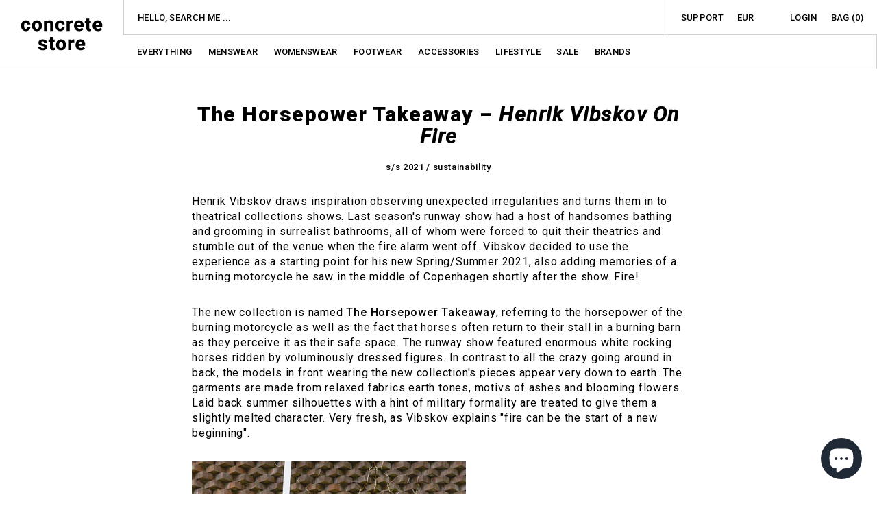

--- FILE ---
content_type: text/html; charset=utf-8
request_url: https://concrete.nl/blogs/news/the-horsepower-takeaway-henrik-vibskov
body_size: 44390
content:
<!doctype html>
<html class="no-js" lang="en">
  <head>
	<script id="pandectes-rules">   /* PANDECTES-GDPR: DO NOT MODIFY AUTO GENERATED CODE OF THIS SCRIPT */      window.PandectesSettings = {"store":{"id":4878057,"plan":"basic","theme":"Concrete Store 2025 - Ratio + Compare at price fix","primaryLocale":"en","adminMode":false,"headless":false,"storefrontRootDomain":"","checkoutRootDomain":"","storefrontAccessToken":""},"tsPublished":1741208529,"declaration":{"showPurpose":false,"showProvider":false,"declIntroText":"We use cookies to optimize website functionality, analyze the performance, and provide personalized experience to you. Some cookies are essential to make the website operate and function correctly. Those cookies cannot be disabled. In this window you can manage your preference of cookies.","showDateGenerated":true},"language":{"unpublished":[],"languageMode":"Single","fallbackLanguage":"en","languageDetection":"browser","languagesSupported":[]},"texts":{"managed":{"headerText":{"en":"We respect your privacy"},"consentText":{"en":"This website uses cookies to ensure you get the best experience."},"linkText":{"en":"Learn more"},"imprintText":{"en":"Imprint"},"allowButtonText":{"en":"Accept"},"denyButtonText":{"en":"Decline"},"dismissButtonText":{"en":"Ok"},"leaveSiteButtonText":{"en":"Leave this site"},"preferencesButtonText":{"en":"Preferences"},"cookiePolicyText":{"en":"Cookie policy"},"preferencesPopupTitleText":{"en":"Manage consent preferences"},"preferencesPopupIntroText":{"en":"We use cookies to optimize website functionality, analyze the performance, and provide personalized experience to you. Some cookies are essential to make the website operate and function correctly. Those cookies cannot be disabled. In this window you can manage your preference of cookies."},"preferencesPopupSaveButtonText":{"en":"Save preferences"},"preferencesPopupCloseButtonText":{"en":"Close"},"preferencesPopupAcceptAllButtonText":{"en":"Accept all"},"preferencesPopupRejectAllButtonText":{"en":"Reject all"},"cookiesDetailsText":{"en":"Cookies details"},"preferencesPopupAlwaysAllowedText":{"en":"Always allowed"},"accessSectionParagraphText":{"en":"You have the right to request access to your data at any time."},"accessSectionTitleText":{"en":"Data portability"},"accessSectionAccountInfoActionText":{"en":"Personal data"},"accessSectionDownloadReportActionText":{"en":"Request export"},"accessSectionGDPRRequestsActionText":{"en":"Data subject requests"},"accessSectionOrdersRecordsActionText":{"en":"Orders"},"rectificationSectionParagraphText":{"en":"You have the right to request your data to be updated whenever you think it is appropriate."},"rectificationSectionTitleText":{"en":"Data Rectification"},"rectificationCommentPlaceholder":{"en":"Describe what you want to be updated"},"rectificationCommentValidationError":{"en":"Comment is required"},"rectificationSectionEditAccountActionText":{"en":"Request an update"},"erasureSectionTitleText":{"en":"Right to be forgotten"},"erasureSectionParagraphText":{"en":"You have the right to ask all your data to be erased. After that, you will no longer be able to access your account."},"erasureSectionRequestDeletionActionText":{"en":"Request personal data deletion"},"consentDate":{"en":"Consent date"},"consentId":{"en":"Consent ID"},"consentSectionChangeConsentActionText":{"en":"Change consent preference"},"consentSectionConsentedText":{"en":"You consented to the cookies policy of this website on"},"consentSectionNoConsentText":{"en":"You have not consented to the cookies policy of this website."},"consentSectionTitleText":{"en":"Your cookie consent"},"consentStatus":{"en":"Consent preference"},"confirmationFailureMessage":{"en":"Your request was not verified. Please try again and if problem persists, contact store owner for assistance"},"confirmationFailureTitle":{"en":"A problem occurred"},"confirmationSuccessMessage":{"en":"We will soon get back to you as to your request."},"confirmationSuccessTitle":{"en":"Your request is verified"},"guestsSupportEmailFailureMessage":{"en":"Your request was not submitted. Please try again and if problem persists, contact store owner for assistance."},"guestsSupportEmailFailureTitle":{"en":"A problem occurred"},"guestsSupportEmailPlaceholder":{"en":"E-mail address"},"guestsSupportEmailSuccessMessage":{"en":"If you are registered as a customer of this store, you will soon receive an email with instructions on how to proceed."},"guestsSupportEmailSuccessTitle":{"en":"Thank you for your request"},"guestsSupportEmailValidationError":{"en":"Email is not valid"},"guestsSupportInfoText":{"en":"Please login with your customer account to further proceed."},"submitButton":{"en":"Submit"},"submittingButton":{"en":"Submitting..."},"cancelButton":{"en":"Cancel"},"declIntroText":{"en":"We use cookies to optimize website functionality, analyze the performance, and provide personalized experience to you. Some cookies are essential to make the website operate and function correctly. Those cookies cannot be disabled. In this window you can manage your preference of cookies."},"declName":{"en":"Name"},"declPurpose":{"en":"Purpose"},"declType":{"en":"Type"},"declRetention":{"en":"Retention"},"declProvider":{"en":"Provider"},"declFirstParty":{"en":"First-party"},"declThirdParty":{"en":"Third-party"},"declSeconds":{"en":"seconds"},"declMinutes":{"en":"minutes"},"declHours":{"en":"hours"},"declDays":{"en":"days"},"declMonths":{"en":"months"},"declYears":{"en":"years"},"declSession":{"en":"Session"},"declDomain":{"en":"Domain"},"declPath":{"en":"Path"}},"categories":{"strictlyNecessaryCookiesTitleText":{"en":"Strictly necessary cookies"},"strictlyNecessaryCookiesDescriptionText":{"en":"These cookies are essential in order to enable you to move around the website and use its features, such as accessing secure areas of the website. The website cannot function properly without these cookies."},"functionalityCookiesTitleText":{"en":"Functional cookies"},"functionalityCookiesDescriptionText":{"en":"These cookies enable the site to provide enhanced functionality and personalisation. They may be set by us or by third party providers whose services we have added to our pages. If you do not allow these cookies then some or all of these services may not function properly."},"performanceCookiesTitleText":{"en":"Performance cookies"},"performanceCookiesDescriptionText":{"en":"These cookies enable us to monitor and improve the performance of our website. For example, they allow us to count visits, identify traffic sources and see which parts of the site are most popular."},"targetingCookiesTitleText":{"en":"Targeting cookies"},"targetingCookiesDescriptionText":{"en":"These cookies may be set through our site by our advertising partners. They may be used by those companies to build a profile of your interests and show you relevant adverts on other sites.    They do not store directly personal information, but are based on uniquely identifying your browser and internet device. If you do not allow these cookies, you will experience less targeted advertising."},"unclassifiedCookiesTitleText":{"en":"Unclassified cookies"},"unclassifiedCookiesDescriptionText":{"en":"Unclassified cookies are cookies that we are in the process of classifying, together with the providers of individual cookies."}},"auto":{}},"library":{"previewMode":false,"fadeInTimeout":0,"defaultBlocked":7,"showLink":true,"showImprintLink":false,"showGoogleLink":false,"enabled":true,"cookie":{"expiryDays":365,"secure":true,"domain":""},"dismissOnScroll":false,"dismissOnWindowClick":false,"dismissOnTimeout":false,"palette":{"popup":{"background":"#FFFFFF","backgroundForCalculations":{"a":1,"b":255,"g":255,"r":255},"text":"#000000"},"button":{"background":"transparent","backgroundForCalculations":{"a":1,"b":255,"g":255,"r":255},"text":"#000000","textForCalculation":{"a":1,"b":0,"g":0,"r":0},"border":"#000000"}},"content":{"href":"https://concretestore.myshopify.com/policies/privacy-policy","imprintHref":"/","close":"&#10005;","target":"","logo":"<img class=\"cc-banner-logo\" style=\"max-height: 40px;\" src=\"https://cdn.shopify.com/s/files/1/0487/8057/t/52/assets/pandectes-logo.png?v=1741208528\" alt=\"logo\" />"},"window":"<div role=\"dialog\" aria-live=\"polite\" aria-label=\"cookieconsent\" aria-describedby=\"cookieconsent:desc\" id=\"pandectes-banner\" class=\"cc-window-wrapper cc-top-wrapper\"><div class=\"pd-cookie-banner-window cc-window {{classes}}\"><!--googleoff: all-->{{children}}<!--googleon: all--></div></div>","compliance":{"opt-both":"<div class=\"cc-compliance cc-highlight\">{{deny}}{{allow}}</div>"},"type":"opt-both","layouts":{"basic":"{{logo}}{{messagelink}}{{compliance}}{{close}}"},"position":"top","theme":"wired","revokable":true,"animateRevokable":false,"revokableReset":false,"revokableLogoUrl":"https://cdn.shopify.com/s/files/1/0487/8057/t/52/assets/pandectes-reopen-logo.png?v=1741208529","revokablePlacement":"bottom-left","revokableMarginHorizontal":15,"revokableMarginVertical":15,"static":false,"autoAttach":true,"hasTransition":true,"blacklistPage":[""],"elements":{"close":"<button aria-label=\"dismiss cookie message\" type=\"button\" tabindex=\"0\" class=\"cc-close\">{{close}}</button>","dismiss":"<button aria-label=\"dismiss cookie message\" type=\"button\" tabindex=\"0\" class=\"cc-btn cc-btn-decision cc-dismiss\">{{dismiss}}</button>","allow":"<button aria-label=\"allow cookies\" type=\"button\" tabindex=\"0\" class=\"cc-btn cc-btn-decision cc-allow\">{{allow}}</button>","deny":"<button aria-label=\"deny cookies\" type=\"button\" tabindex=\"0\" class=\"cc-btn cc-btn-decision cc-deny\">{{deny}}</button>","preferences":"<button aria-label=\"settings cookies\" tabindex=\"0\" type=\"button\" class=\"cc-btn cc-settings\" onclick=\"Pandectes.fn.openPreferences()\">{{preferences}}</button>"}},"geolocation":{"brOnly":false,"caOnly":false,"chOnly":false,"euOnly":false,"jpOnly":false,"thOnly":false,"canadaOnly":false,"globalVisibility":true},"dsr":{"guestsSupport":false,"accessSectionDownloadReportAuto":false},"banner":{"resetTs":1703461073,"extraCss":"        .cc-banner-logo {max-width: 24em!important;}    @media(min-width: 768px) {.cc-window.cc-floating{max-width: 24em!important;width: 24em!important;}}    .cc-message, .pd-cookie-banner-window .cc-header, .cc-logo {text-align: left}    .cc-window-wrapper{z-index: 2147483647;}    .cc-window{z-index: 2147483647;font-family: inherit;}    .pd-cookie-banner-window .cc-header{font-family: inherit;}    .pd-cp-ui{font-family: inherit; background-color: #FFFFFF;color:#000000;}    button.pd-cp-btn, a.pd-cp-btn{}    input + .pd-cp-preferences-slider{background-color: rgba(0, 0, 0, 0.3)}    .pd-cp-scrolling-section::-webkit-scrollbar{background-color: rgba(0, 0, 0, 0.3)}    input:checked + .pd-cp-preferences-slider{background-color: rgba(0, 0, 0, 1)}    .pd-cp-scrolling-section::-webkit-scrollbar-thumb {background-color: rgba(0, 0, 0, 1)}    .pd-cp-ui-close{color:#000000;}    .pd-cp-preferences-slider:before{background-color: #FFFFFF}    .pd-cp-title:before {border-color: #000000!important}    .pd-cp-preferences-slider{background-color:#000000}    .pd-cp-toggle{color:#000000!important}    @media(max-width:699px) {.pd-cp-ui-close-top svg {fill: #000000}}    .pd-cp-toggle:hover,.pd-cp-toggle:visited,.pd-cp-toggle:active{color:#000000!important}    .pd-cookie-banner-window {box-shadow: 0 0 18px rgb(0 0 0 / 20%);}  ","customJavascript":{},"showPoweredBy":false,"logoHeight":40,"revokableTrigger":false,"hybridStrict":false,"cookiesBlockedByDefault":"7","isActive":true,"implicitSavePreferences":false,"cookieIcon":false,"blockBots":false,"showCookiesDetails":true,"hasTransition":true,"blockingPage":false,"showOnlyLandingPage":false,"leaveSiteUrl":"https://www.google.com","linkRespectStoreLang":false},"cookies":{"0":[{"name":"_cmp_a","type":"http","domain":".concrete.nl","path":"/","provider":"Shopify","firstParty":true,"retention":"1 day(s)","expires":1,"unit":"declDays","purpose":{"en":"Used for managing customer privacy settings."}},{"name":"secure_customer_sig","type":"http","domain":"concrete.nl","path":"/","provider":"Shopify","firstParty":true,"retention":"1 year(s)","expires":1,"unit":"declYears","purpose":{"en":"Used in connection with customer login."}},{"name":"keep_alive","type":"http","domain":"concrete.nl","path":"/","provider":"Shopify","firstParty":true,"retention":"30 minute(s)","expires":30,"unit":"declMinutes","purpose":{"en":"Used in connection with buyer localization."}},{"name":"shopify_pay_redirect","type":"http","domain":"concrete.nl","path":"/","provider":"Shopify","firstParty":true,"retention":"1 hour(s)","expires":1,"unit":"declHours","purpose":{"en":"The cookie is necessary for the secure checkout and payment function on the website. This function is provided by shopify.com."}},{"name":"cart_currency","type":"http","domain":"concrete.nl","path":"/","provider":"Shopify","firstParty":true,"retention":"2 ","expires":2,"unit":"declSession","purpose":{"en":"The cookie is necessary for the secure checkout and payment function on the website. This function is provided by shopify.com."}},{"name":"localization","type":"http","domain":"concrete.nl","path":"/","provider":"Shopify","firstParty":true,"retention":"1 year(s)","expires":1,"unit":"declYears","purpose":{"en":"Shopify store localization"}},{"name":"cookietest","type":"http","domain":"concrete.nl","path":"/","provider":"Shopify","firstParty":true,"retention":"Session","expires":1,"unit":"declSeconds","purpose":{"en":"Used to ensure our systems are working correctly."}},{"name":"_secure_session_id","type":"http","domain":"concrete.nl","path":"/","provider":"Shopify","firstParty":true,"retention":"1 month(s)","expires":1,"unit":"declMonths","purpose":{"en":"Used in connection with navigation through a storefront."}}],"1":[],"2":[{"name":"_shopify_y","type":"http","domain":".concrete.nl","path":"/","provider":"Shopify","firstParty":true,"retention":"1 year(s)","expires":1,"unit":"declYears","purpose":{"en":"Shopify analytics."}},{"name":"_shopify_s","type":"http","domain":".concrete.nl","path":"/","provider":"Shopify","firstParty":true,"retention":"30 minute(s)","expires":30,"unit":"declMinutes","purpose":{"en":"Shopify analytics."}},{"name":"_orig_referrer","type":"http","domain":".concrete.nl","path":"/","provider":"Shopify","firstParty":true,"retention":"2 ","expires":2,"unit":"declSession","purpose":{"en":"Tracks landing pages."}},{"name":"_landing_page","type":"http","domain":".concrete.nl","path":"/","provider":"Shopify","firstParty":true,"retention":"2 ","expires":2,"unit":"declSession","purpose":{"en":"Tracks landing pages."}},{"name":"_shopify_sa_p","type":"http","domain":".concrete.nl","path":"/","provider":"Shopify","firstParty":true,"retention":"30 minute(s)","expires":30,"unit":"declMinutes","purpose":{"en":"Shopify analytics relating to marketing & referrals."}},{"name":"_shopify_sa_t","type":"http","domain":".concrete.nl","path":"/","provider":"Shopify","firstParty":true,"retention":"30 minute(s)","expires":30,"unit":"declMinutes","purpose":{"en":"Shopify analytics relating to marketing & referrals."}},{"name":"_ga","type":"http","domain":".concrete.nl","path":"/","provider":"Google","firstParty":true,"retention":"1 year(s)","expires":1,"unit":"declYears","purpose":{"en":"Cookie is set by Google Analytics with unknown functionality"}},{"name":"_gid","type":"http","domain":".concrete.nl","path":"/","provider":"Google","firstParty":true,"retention":"1 day(s)","expires":1,"unit":"declDays","purpose":{"en":"Cookie is placed by Google Analytics to count and track pageviews."}},{"name":"_gat","type":"http","domain":".concrete.nl","path":"/","provider":"Google","firstParty":true,"retention":"1 minute(s)","expires":1,"unit":"declMinutes","purpose":{"en":"Cookie is placed by Google Analytics to filter requests from bots."}},{"name":"_shopify_d","type":"http","domain":"nl","path":"/","provider":"Shopify","firstParty":false,"retention":"Session","expires":1,"unit":"declSeconds","purpose":{"en":"Shopify analytics."}},{"name":"_shopify_d","type":"http","domain":"concrete.nl","path":"/","provider":"Shopify","firstParty":true,"retention":"Session","expires":1,"unit":"declSeconds","purpose":{"en":"Shopify analytics."}},{"name":"_ga_92M03296N6","type":"http","domain":".concrete.nl","path":"/","provider":"Google","firstParty":true,"retention":"1 year(s)","expires":1,"unit":"declYears","purpose":{"en":""}},{"name":"_ga_6M0EJEP04D","type":"http","domain":".concrete.nl","path":"/","provider":"Google","firstParty":true,"retention":"1 year(s)","expires":1,"unit":"declYears","purpose":{"en":""}}],"4":[{"name":"_fbp","type":"http","domain":".concrete.nl","path":"/","provider":"Facebook","firstParty":true,"retention":"3 month(s)","expires":3,"unit":"declMonths","purpose":{"en":"Cookie is placed by Facebook to track visits across websites."}},{"name":"omnisendSessionID","type":"http","domain":".concrete.nl","path":"/","provider":"Omnisend","firstParty":true,"retention":"30 minute(s)","expires":30,"unit":"declMinutes","purpose":{"en":"Used to identify a session of an anonymous contact or a contact."}},{"name":"soundestID","type":"http","domain":".concrete.nl","path":"/","provider":"Omnisend","firstParty":true,"retention":"Session","expires":-54,"unit":"declYears","purpose":{"en":"Used to identify an anonymous contact."}},{"name":"wpm-domain-test","type":"http","domain":"nl","path":"/","provider":"Shopify","firstParty":false,"retention":"Session","expires":1,"unit":"declSeconds","purpose":{"en":"Used to test the storage of parameters about products added to the cart or payment currency"}},{"name":"wpm-domain-test","type":"http","domain":"concrete.nl","path":"/","provider":"Shopify","firstParty":true,"retention":"Session","expires":1,"unit":"declSeconds","purpose":{"en":"Used to test the storage of parameters about products added to the cart or payment currency"}}],"8":[{"name":"omnisendShopifyCart","type":"http","domain":".concrete.nl","path":"/","provider":"Unknown","firstParty":true,"retention":"Session","expires":-54,"unit":"declYears","purpose":{"en":""}}]},"blocker":{"isActive":false,"googleConsentMode":{"id":"","analyticsId":"","isActive":false,"adStorageCategory":4,"analyticsStorageCategory":2,"personalizationStorageCategory":1,"functionalityStorageCategory":1,"customEvent":true,"securityStorageCategory":0,"redactData":true,"urlPassthrough":false},"facebookPixel":{"id":"","isActive":false,"ldu":false},"microsoft":{},"rakuten":{"isActive":false,"cmp":false,"ccpa":false},"gpcIsActive":false,"defaultBlocked":7,"patterns":{"whiteList":[],"blackList":{"1":[],"2":[],"4":[],"8":[]},"iframesWhiteList":[],"iframesBlackList":{"1":[],"2":[],"4":[],"8":[]},"beaconsWhiteList":[],"beaconsBlackList":{"1":[],"2":[],"4":[],"8":[]}}}}      !function(){"use strict";window.PandectesRules=window.PandectesRules||{},window.PandectesRules.manualBlacklist={1:[],2:[],4:[]},window.PandectesRules.blacklistedIFrames={1:[],2:[],4:[]},window.PandectesRules.blacklistedCss={1:[],2:[],4:[]},window.PandectesRules.blacklistedBeacons={1:[],2:[],4:[]};var e="javascript/blocked";function t(e){return new RegExp(e.replace(/[/\\.+?$()]/g,"\\$&").replace("*","(.*)"))}var n=function(e){var t=arguments.length>1&&void 0!==arguments[1]?arguments[1]:"log";new URLSearchParams(window.location.search).get("log")&&console[t]("PandectesRules: ".concat(e))};function a(e){var t=document.createElement("script");t.async=!0,t.src=e,document.head.appendChild(t)}function r(e,t){var n=Object.keys(e);if(Object.getOwnPropertySymbols){var a=Object.getOwnPropertySymbols(e);t&&(a=a.filter((function(t){return Object.getOwnPropertyDescriptor(e,t).enumerable}))),n.push.apply(n,a)}return n}function o(e){for(var t=1;t<arguments.length;t++){var n=null!=arguments[t]?arguments[t]:{};t%2?r(Object(n),!0).forEach((function(t){s(e,t,n[t])})):Object.getOwnPropertyDescriptors?Object.defineProperties(e,Object.getOwnPropertyDescriptors(n)):r(Object(n)).forEach((function(t){Object.defineProperty(e,t,Object.getOwnPropertyDescriptor(n,t))}))}return e}function i(e){var t=function(e,t){if("object"!=typeof e||!e)return e;var n=e[Symbol.toPrimitive];if(void 0!==n){var a=n.call(e,t||"default");if("object"!=typeof a)return a;throw new TypeError("@@toPrimitive must return a primitive value.")}return("string"===t?String:Number)(e)}(e,"string");return"symbol"==typeof t?t:t+""}function s(e,t,n){return(t=i(t))in e?Object.defineProperty(e,t,{value:n,enumerable:!0,configurable:!0,writable:!0}):e[t]=n,e}function c(e,t){return function(e){if(Array.isArray(e))return e}(e)||function(e,t){var n=null==e?null:"undefined"!=typeof Symbol&&e[Symbol.iterator]||e["@@iterator"];if(null!=n){var a,r,o,i,s=[],c=!0,l=!1;try{if(o=(n=n.call(e)).next,0===t){if(Object(n)!==n)return;c=!1}else for(;!(c=(a=o.call(n)).done)&&(s.push(a.value),s.length!==t);c=!0);}catch(e){l=!0,r=e}finally{try{if(!c&&null!=n.return&&(i=n.return(),Object(i)!==i))return}finally{if(l)throw r}}return s}}(e,t)||d(e,t)||function(){throw new TypeError("Invalid attempt to destructure non-iterable instance.\nIn order to be iterable, non-array objects must have a [Symbol.iterator]() method.")}()}function l(e){return function(e){if(Array.isArray(e))return u(e)}(e)||function(e){if("undefined"!=typeof Symbol&&null!=e[Symbol.iterator]||null!=e["@@iterator"])return Array.from(e)}(e)||d(e)||function(){throw new TypeError("Invalid attempt to spread non-iterable instance.\nIn order to be iterable, non-array objects must have a [Symbol.iterator]() method.")}()}function d(e,t){if(e){if("string"==typeof e)return u(e,t);var n=Object.prototype.toString.call(e).slice(8,-1);return"Object"===n&&e.constructor&&(n=e.constructor.name),"Map"===n||"Set"===n?Array.from(e):"Arguments"===n||/^(?:Ui|I)nt(?:8|16|32)(?:Clamped)?Array$/.test(n)?u(e,t):void 0}}function u(e,t){(null==t||t>e.length)&&(t=e.length);for(var n=0,a=new Array(t);n<t;n++)a[n]=e[n];return a}var f=window.PandectesRulesSettings||window.PandectesSettings,g=!(void 0===window.dataLayer||!Array.isArray(window.dataLayer)||!window.dataLayer.some((function(e){return"pandectes_full_scan"===e.event}))),p=function(){var e,t=arguments.length>0&&void 0!==arguments[0]?arguments[0]:"_pandectes_gdpr",n=("; "+document.cookie).split("; "+t+"=");if(n.length<2)e={};else{var a=n.pop().split(";");e=window.atob(a.shift())}var r=function(e){try{return JSON.parse(e)}catch(e){return!1}}(e);return!1!==r?r:e}(),h=f.banner.isActive,y=f.blocker,w=y.defaultBlocked,v=y.patterns,m=p&&null!==p.preferences&&void 0!==p.preferences?p.preferences:null,b=g?0:h?null===m?w:m:0,k={1:!(1&b),2:!(2&b),4:!(4&b)},_=v.blackList,S=v.whiteList,L=v.iframesBlackList,C=v.iframesWhiteList,A=v.beaconsBlackList,P=v.beaconsWhiteList,O={blackList:[],whiteList:[],iframesBlackList:{1:[],2:[],4:[],8:[]},iframesWhiteList:[],beaconsBlackList:{1:[],2:[],4:[],8:[]},beaconsWhiteList:[]};[1,2,4].map((function(e){var n;k[e]||((n=O.blackList).push.apply(n,l(_[e].length?_[e].map(t):[])),O.iframesBlackList[e]=L[e].length?L[e].map(t):[],O.beaconsBlackList[e]=A[e].length?A[e].map(t):[])})),O.whiteList=S.length?S.map(t):[],O.iframesWhiteList=C.length?C.map(t):[],O.beaconsWhiteList=P.length?P.map(t):[];var E={scripts:[],iframes:{1:[],2:[],4:[]},beacons:{1:[],2:[],4:[]},css:{1:[],2:[],4:[]}},I=function(t,n){return t&&(!n||n!==e)&&(!O.blackList||O.blackList.some((function(e){return e.test(t)})))&&(!O.whiteList||O.whiteList.every((function(e){return!e.test(t)})))},B=function(e,t){var n=O.iframesBlackList[t],a=O.iframesWhiteList;return e&&(!n||n.some((function(t){return t.test(e)})))&&(!a||a.every((function(t){return!t.test(e)})))},j=function(e,t){var n=O.beaconsBlackList[t],a=O.beaconsWhiteList;return e&&(!n||n.some((function(t){return t.test(e)})))&&(!a||a.every((function(t){return!t.test(e)})))},T=new MutationObserver((function(e){for(var t=0;t<e.length;t++)for(var n=e[t].addedNodes,a=0;a<n.length;a++){var r=n[a],o=r.dataset&&r.dataset.cookiecategory;if(1===r.nodeType&&"LINK"===r.tagName){var i=r.dataset&&r.dataset.href;if(i&&o)switch(o){case"functionality":case"C0001":E.css[1].push(i);break;case"performance":case"C0002":E.css[2].push(i);break;case"targeting":case"C0003":E.css[4].push(i)}}}})),R=new MutationObserver((function(t){for(var a=0;a<t.length;a++)for(var r=t[a].addedNodes,o=function(){var t=r[i],a=t.src||t.dataset&&t.dataset.src,o=t.dataset&&t.dataset.cookiecategory;if(1===t.nodeType&&"IFRAME"===t.tagName){if(a){var s=!1;B(a,1)||"functionality"===o||"C0001"===o?(s=!0,E.iframes[1].push(a)):B(a,2)||"performance"===o||"C0002"===o?(s=!0,E.iframes[2].push(a)):(B(a,4)||"targeting"===o||"C0003"===o)&&(s=!0,E.iframes[4].push(a)),s&&(t.removeAttribute("src"),t.setAttribute("data-src",a))}}else if(1===t.nodeType&&"IMG"===t.tagName){if(a){var c=!1;j(a,1)?(c=!0,E.beacons[1].push(a)):j(a,2)?(c=!0,E.beacons[2].push(a)):j(a,4)&&(c=!0,E.beacons[4].push(a)),c&&(t.removeAttribute("src"),t.setAttribute("data-src",a))}}else if(1===t.nodeType&&"SCRIPT"===t.tagName){var l=t.type,d=!1;if(I(a,l)?(n("rule blocked: ".concat(a)),d=!0):a&&o?n("manually blocked @ ".concat(o,": ").concat(a)):o&&n("manually blocked @ ".concat(o,": inline code")),d){E.scripts.push([t,l]),t.type=e;t.addEventListener("beforescriptexecute",(function n(a){t.getAttribute("type")===e&&a.preventDefault(),t.removeEventListener("beforescriptexecute",n)})),t.parentElement&&t.parentElement.removeChild(t)}}},i=0;i<r.length;i++)o()})),D=document.createElement,N={src:Object.getOwnPropertyDescriptor(HTMLScriptElement.prototype,"src"),type:Object.getOwnPropertyDescriptor(HTMLScriptElement.prototype,"type")};window.PandectesRules.unblockCss=function(e){var t=E.css[e]||[];t.length&&n("Unblocking CSS for ".concat(e)),t.forEach((function(e){var t=document.querySelector('link[data-href^="'.concat(e,'"]'));t.removeAttribute("data-href"),t.href=e})),E.css[e]=[]},window.PandectesRules.unblockIFrames=function(e){var t=E.iframes[e]||[];t.length&&n("Unblocking IFrames for ".concat(e)),O.iframesBlackList[e]=[],t.forEach((function(e){var t=document.querySelector('iframe[data-src^="'.concat(e,'"]'));t.removeAttribute("data-src"),t.src=e})),E.iframes[e]=[]},window.PandectesRules.unblockBeacons=function(e){var t=E.beacons[e]||[];t.length&&n("Unblocking Beacons for ".concat(e)),O.beaconsBlackList[e]=[],t.forEach((function(e){var t=document.querySelector('img[data-src^="'.concat(e,'"]'));t.removeAttribute("data-src"),t.src=e})),E.beacons[e]=[]},window.PandectesRules.unblockInlineScripts=function(e){var t=1===e?"functionality":2===e?"performance":"targeting",a=document.querySelectorAll('script[type="javascript/blocked"][data-cookiecategory="'.concat(t,'"]'));n("unblockInlineScripts: ".concat(a.length," in ").concat(t)),a.forEach((function(e){var t=document.createElement("script");t.type="text/javascript",e.hasAttribute("src")?t.src=e.getAttribute("src"):t.textContent=e.textContent,document.head.appendChild(t),e.parentNode.removeChild(e)}))},window.PandectesRules.unblockInlineCss=function(e){var t=1===e?"functionality":2===e?"performance":"targeting",a=document.querySelectorAll('link[data-cookiecategory="'.concat(t,'"]'));n("unblockInlineCss: ".concat(a.length," in ").concat(t)),a.forEach((function(e){e.href=e.getAttribute("data-href")}))},window.PandectesRules.unblock=function(e){e.length<1?(O.blackList=[],O.whiteList=[],O.iframesBlackList=[],O.iframesWhiteList=[]):(O.blackList&&(O.blackList=O.blackList.filter((function(t){return e.every((function(e){return"string"==typeof e?!t.test(e):e instanceof RegExp?t.toString()!==e.toString():void 0}))}))),O.whiteList&&(O.whiteList=[].concat(l(O.whiteList),l(e.map((function(e){if("string"==typeof e){var n=".*"+t(e)+".*";if(O.whiteList.every((function(e){return e.toString()!==n.toString()})))return new RegExp(n)}else if(e instanceof RegExp&&O.whiteList.every((function(t){return t.toString()!==e.toString()})))return e;return null})).filter(Boolean)))));var a=0;l(E.scripts).forEach((function(e,t){var n=c(e,2),r=n[0],o=n[1];if(function(e){var t=e.getAttribute("src");return O.blackList&&O.blackList.every((function(e){return!e.test(t)}))||O.whiteList&&O.whiteList.some((function(e){return e.test(t)}))}(r)){for(var i=document.createElement("script"),s=0;s<r.attributes.length;s++){var l=r.attributes[s];"src"!==l.name&&"type"!==l.name&&i.setAttribute(l.name,r.attributes[s].value)}i.setAttribute("src",r.src),i.setAttribute("type",o||"application/javascript"),document.head.appendChild(i),E.scripts.splice(t-a,1),a++}})),0==O.blackList.length&&0===O.iframesBlackList[1].length&&0===O.iframesBlackList[2].length&&0===O.iframesBlackList[4].length&&0===O.beaconsBlackList[1].length&&0===O.beaconsBlackList[2].length&&0===O.beaconsBlackList[4].length&&(n("Disconnecting observers"),R.disconnect(),T.disconnect())};var U=f.store,x=U.adminMode,z=U.headless,M=U.storefrontRootDomain,q=U.checkoutRootDomain,F=U.storefrontAccessToken,W=f.banner.isActive,H=f.blocker.defaultBlocked;W&&function(e){if(window.Shopify&&window.Shopify.customerPrivacy)e();else{var t=null;window.Shopify&&window.Shopify.loadFeatures&&window.Shopify.trackingConsent?e():t=setInterval((function(){window.Shopify&&window.Shopify.loadFeatures&&(clearInterval(t),window.Shopify.loadFeatures([{name:"consent-tracking-api",version:"0.1"}],(function(t){t?n("Shopify.customerPrivacy API - failed to load"):(n("shouldShowBanner() -> ".concat(window.Shopify.trackingConsent.shouldShowBanner()," | saleOfDataRegion() -> ").concat(window.Shopify.trackingConsent.saleOfDataRegion())),e())})))}),10)}}((function(){!function(){var e=window.Shopify.trackingConsent;if(!1!==e.shouldShowBanner()||null!==m||7!==H)try{var t=x&&!(window.Shopify&&window.Shopify.AdminBarInjector),a={preferences:!(1&b)||g||t,analytics:!(2&b)||g||t,marketing:!(4&b)||g||t};z&&(a.headlessStorefront=!0,a.storefrontRootDomain=null!=M&&M.length?M:window.location.hostname,a.checkoutRootDomain=null!=q&&q.length?q:"checkout.".concat(window.location.hostname),a.storefrontAccessToken=null!=F&&F.length?F:""),e.firstPartyMarketingAllowed()===a.marketing&&e.analyticsProcessingAllowed()===a.analytics&&e.preferencesProcessingAllowed()===a.preferences||e.setTrackingConsent(a,(function(e){e&&e.error?n("Shopify.customerPrivacy API - failed to setTrackingConsent"):n("setTrackingConsent(".concat(JSON.stringify(a),")"))}))}catch(e){n("Shopify.customerPrivacy API - exception")}}(),function(){if(z){var e=window.Shopify.trackingConsent,t=e.currentVisitorConsent();if(navigator.globalPrivacyControl&&""===t.sale_of_data){var a={sale_of_data:!1,headlessStorefront:!0};a.storefrontRootDomain=null!=M&&M.length?M:window.location.hostname,a.checkoutRootDomain=null!=q&&q.length?q:"checkout.".concat(window.location.hostname),a.storefrontAccessToken=null!=F&&F.length?F:"",e.setTrackingConsent(a,(function(e){e&&e.error?n("Shopify.customerPrivacy API - failed to setTrackingConsent({".concat(JSON.stringify(a),")")):n("setTrackingConsent(".concat(JSON.stringify(a),")"))}))}}}()}));var G=["AT","BE","BG","HR","CY","CZ","DK","EE","FI","FR","DE","GR","HU","IE","IT","LV","LT","LU","MT","NL","PL","PT","RO","SK","SI","ES","SE","GB","LI","NO","IS"],J=f.banner,V=J.isActive,K=J.hybridStrict,$=f.geolocation,Y=$.caOnly,Z=void 0!==Y&&Y,Q=$.euOnly,X=void 0!==Q&&Q,ee=$.brOnly,te=void 0!==ee&&ee,ne=$.jpOnly,ae=void 0!==ne&&ne,re=$.thOnly,oe=void 0!==re&&re,ie=$.chOnly,se=void 0!==ie&&ie,ce=$.zaOnly,le=void 0!==ce&&ce,de=$.canadaOnly,ue=void 0!==de&&de,fe=$.globalVisibility,ge=void 0===fe||fe,pe=f.blocker,he=pe.defaultBlocked,ye=void 0===he?7:he,we=pe.googleConsentMode,ve=we.isActive,me=we.customEvent,be=we.id,ke=void 0===be?"":be,_e=we.analyticsId,Se=void 0===_e?"":_e,Le=we.adwordsId,Ce=void 0===Le?"":Le,Ae=we.redactData,Pe=we.urlPassthrough,Oe=we.adStorageCategory,Ee=we.analyticsStorageCategory,Ie=we.functionalityStorageCategory,Be=we.personalizationStorageCategory,je=we.securityStorageCategory,Te=we.dataLayerProperty,Re=void 0===Te?"dataLayer":Te,De=we.waitForUpdate,Ne=void 0===De?0:De,Ue=we.useNativeChannel,xe=void 0!==Ue&&Ue;function ze(){window[Re].push(arguments)}window[Re]=window[Re]||[];var Me,qe,Fe={hasInitialized:!1,useNativeChannel:!1,ads_data_redaction:!1,url_passthrough:!1,data_layer_property:"dataLayer",storage:{ad_storage:"granted",ad_user_data:"granted",ad_personalization:"granted",analytics_storage:"granted",functionality_storage:"granted",personalization_storage:"granted",security_storage:"granted"}};if(V&&ve){var We=ye&Oe?"denied":"granted",He=ye&Ee?"denied":"granted",Ge=ye&Ie?"denied":"granted",Je=ye&Be?"denied":"granted",Ve=ye&je?"denied":"granted";Fe.hasInitialized=!0,Fe.useNativeChannel=xe,Fe.url_passthrough=Pe,Fe.ads_data_redaction="denied"===We&&Ae,Fe.storage.ad_storage=We,Fe.storage.ad_user_data=We,Fe.storage.ad_personalization=We,Fe.storage.analytics_storage=He,Fe.storage.functionality_storage=Ge,Fe.storage.personalization_storage=Je,Fe.storage.security_storage=Ve,Fe.data_layer_property=Re||"dataLayer",Fe.ads_data_redaction&&ze("set","ads_data_redaction",Fe.ads_data_redaction),Fe.url_passthrough&&ze("set","url_passthrough",Fe.url_passthrough),function(){!1===xe?console.log("Pandectes: Google Consent Mode (av2)"):console.log("Pandectes: Google Consent Mode (av2nc)");var e=b!==ye?{wait_for_update:Ne||500}:Ne?{wait_for_update:Ne}:{};ge&&!K?ze("consent","default",o(o({},Fe.storage),e)):(ze("consent","default",o(o(o({},Fe.storage),e),{},{region:[].concat(l(X||K?G:[]),l(Z&&!K?["US-CA","US-VA","US-CT","US-UT","US-CO"]:[]),l(te&&!K?["BR"]:[]),l(ae&&!K?["JP"]:[]),l(ue&&!K?["CA"]:[]),l(oe&&!K?["TH"]:[]),l(se&&!K?["CH"]:[]),l(le&&!K?["ZA"]:[]))})),ze("consent","default",{ad_storage:"granted",ad_user_data:"granted",ad_personalization:"granted",analytics_storage:"granted",functionality_storage:"granted",personalization_storage:"granted",security_storage:"granted"}));if(null!==m){var t=b&Oe?"denied":"granted",n=b&Ee?"denied":"granted",r=b&Ie?"denied":"granted",i=b&Be?"denied":"granted",s=b&je?"denied":"granted";Fe.storage.ad_storage=t,Fe.storage.ad_user_data=t,Fe.storage.ad_personalization=t,Fe.storage.analytics_storage=n,Fe.storage.functionality_storage=r,Fe.storage.personalization_storage=i,Fe.storage.security_storage=s,ze("consent","update",Fe.storage)}(ke.length||Se.length||Ce.length)&&(window[Fe.data_layer_property].push({"pandectes.start":(new Date).getTime(),event:"pandectes-rules.min.js"}),(Se.length||Ce.length)&&ze("js",new Date));var c="https://www.googletagmanager.com";if(ke.length){var d=ke.split(",");window[Fe.data_layer_property].push({"gtm.start":(new Date).getTime(),event:"gtm.js"});for(var u=0;u<d.length;u++){var f="dataLayer"!==Fe.data_layer_property?"&l=".concat(Fe.data_layer_property):"";a("".concat(c,"/gtm.js?id=").concat(d[u].trim()).concat(f))}}if(Se.length)for(var g=Se.split(","),p=0;p<g.length;p++){var h=g[p].trim();h.length&&(a("".concat(c,"/gtag/js?id=").concat(h)),ze("config",h,{send_page_view:!1}))}if(Ce.length)for(var y=Ce.split(","),w=0;w<y.length;w++){var v=y[w].trim();v.length&&(a("".concat(c,"/gtag/js?id=").concat(v)),ze("config",v,{allow_enhanced_conversions:!0}))}}()}V&&me&&(qe={event:"Pandectes_Consent_Update",pandectes_status:7===(Me=b)?"deny":0===Me?"allow":"mixed",pandectes_categories:{C0000:"allow",C0001:k[1]?"allow":"deny",C0002:k[2]?"allow":"deny",C0003:k[4]?"allow":"deny"}},window[Re].push(qe),null!==m&&function(e){if(window.Shopify&&window.Shopify.analytics)e();else{var t=null;window.Shopify&&window.Shopify.analytics?e():t=setInterval((function(){window.Shopify&&window.Shopify.analytics&&(clearInterval(t),e())}),10)}}((function(){window.Shopify.analytics.publish("Pandectes_Consent_Update",qe)})));var Ke=f.blocker,$e=Ke.klaviyoIsActive,Ye=Ke.googleConsentMode.adStorageCategory;$e&&window.addEventListener("PandectesEvent_OnConsent",(function(e){var t=e.detail.preferences;if(null!=t){var n=t&Ye?"denied":"granted";void 0!==window.klaviyo&&window.klaviyo.isIdentified()&&window.klaviyo.push(["identify",{ad_personalization:n,ad_user_data:n}])}})),f.banner.revokableTrigger&&(window.onload=function(){document.querySelectorAll('[href*="#reopenBanner"]').forEach((function(e){e.onclick=function(e){e.preventDefault(),console.log("will reopen"),window.Pandectes.fn.revokeConsent()}}))});var Ze=f.banner.isActive,Qe=f.blocker,Xe=Qe.defaultBlocked,et=void 0===Xe?7:Xe,tt=Qe.microsoft,nt=tt.isActive,at=tt.uetTags,rt=tt.dataLayerProperty,ot=void 0===rt?"uetq":rt,it={hasInitialized:!1,data_layer_property:"uetq",storage:{ad_storage:"granted"}};if(window[ot]=window[ot]||[],nt&&ft("_uetmsdns","1",365),Ze&&nt){var st=4&et?"denied":"granted";if(it.hasInitialized=!0,it.storage.ad_storage=st,window[ot].push("consent","default",it.storage),"granted"==st&&(ft("_uetmsdns","0",365),console.log("setting cookie")),null!==m){var ct=4&b?"denied":"granted";it.storage.ad_storage=ct,window[ot].push("consent","update",it.storage),"granted"===ct&&ft("_uetmsdns","0",365)}if(at.length)for(var lt=at.split(","),dt=0;dt<lt.length;dt++)lt[dt].trim().length&&ut(lt[dt])}function ut(e){var t=document.createElement("script");t.type="text/javascript",t.src="//bat.bing.com/bat.js",t.onload=function(){var t={ti:e};t.q=window.uetq,window.uetq=new UET(t),window.uetq.push("consent","default",{ad_storage:"denied"}),window[ot].push("pageLoad")},document.head.appendChild(t)}function ft(e,t,n){var a=new Date;a.setTime(a.getTime()+24*n*60*60*1e3);var r="expires="+a.toUTCString();document.cookie="".concat(e,"=").concat(t,"; ").concat(r,"; path=/; secure; samesite=strict")}window.PandectesRules.gcm=Fe;var gt=f.banner.isActive,pt=f.blocker.isActive;n("Prefs: ".concat(b," | Banner: ").concat(gt?"on":"off"," | Blocker: ").concat(pt?"on":"off"));var ht=null===m&&/\/checkouts\//.test(window.location.pathname);0!==b&&!1===g&&pt&&!ht&&(n("Blocker will execute"),document.createElement=function(){for(var t=arguments.length,n=new Array(t),a=0;a<t;a++)n[a]=arguments[a];if("script"!==n[0].toLowerCase())return D.bind?D.bind(document).apply(void 0,n):D;var r=D.bind(document).apply(void 0,n);try{Object.defineProperties(r,{src:o(o({},N.src),{},{set:function(t){I(t,r.type)&&N.type.set.call(this,e),N.src.set.call(this,t)}}),type:o(o({},N.type),{},{get:function(){var t=N.type.get.call(this);return t===e||I(this.src,t)?null:t},set:function(t){var n=I(r.src,r.type)?e:t;N.type.set.call(this,n)}})}),r.setAttribute=function(t,n){if("type"===t){var a=I(r.src,r.type)?e:n;N.type.set.call(r,a)}else"src"===t?(I(n,r.type)&&N.type.set.call(r,e),N.src.set.call(r,n)):HTMLScriptElement.prototype.setAttribute.call(r,t,n)}}catch(e){console.warn("Yett: unable to prevent script execution for script src ",r.src,".\n",'A likely cause would be because you are using a third-party browser extension that monkey patches the "document.createElement" function.')}return r},R.observe(document.documentElement,{childList:!0,subtree:!0}),T.observe(document.documentElement,{childList:!0,subtree:!0}))}();
</script>
	
    <meta charset="utf-8">
    <meta http-equiv="X-UA-Compatible" content="IE=edge">
    <meta name="viewport" content="width=device-width,initial-scale=1">
    <meta name="theme-color" content="">

    <link rel="canonical" href="https://concrete.nl/blogs/news/the-horsepower-takeaway-henrik-vibskov">
    <link
      rel="preconnect"
      href="https://cdn.shopify.com"
      crossorigin
    >
    <link rel="canonical" href="https://concrete.nl/blogs/news/the-horsepower-takeaway-henrik-vibskov">

    <title>
      The Horsepower Takeaway - Henrik Vibskov On Fire

        &ndash; Concrete</title>

    

<meta property="og:site_name" content="Concrete">
<meta property="og:url" content="https://concrete.nl/blogs/news/the-horsepower-takeaway-henrik-vibskov">
<meta property="og:title" content="The Horsepower Takeaway - Henrik Vibskov On Fire">
<meta property="og:type" content="article">
<meta property="og:description" content="Henrik Vibskov draws inspiration observing unexpected irregularities and turns them in to theatrical collections shows. Last season&#39;s runway show had a host of handsomes bathing and grooming in surrealist bathrooms, all of whom were forced to quit their theatrics and stumble out of the venue when the fire alarm went of"><meta property="og:image" content="http:articles/Henrik12.jpg">
  <meta property="og:image:secure_url" content="https:articles/Henrik12.jpg">
  <meta property="og:image:width" content="1000">
  <meta property="og:image:height" content="1500"><meta name="twitter:card" content="summary_large_image">
<meta name="twitter:title" content="The Horsepower Takeaway - Henrik Vibskov On Fire">
<meta name="twitter:description" content="Henrik Vibskov draws inspiration observing unexpected irregularities and turns them in to theatrical collections shows. Last season&#39;s runway show had a host of handsomes bathing and grooming in surrealist bathrooms, all of whom were forced to quit their theatrics and stumble out of the venue when the fire alarm went of">

    <link rel="preconnect" href="https://fonts.googleapis.com">
    <link
      rel="preconnect"
      href="https://fonts.gstatic.com"
      crossorigin
    >
    <link
      href="https://fonts.googleapis.com/css2?family=Roboto+Condensed:ital@0;1&family=Roboto:ital,wght@0,400;0,500;0,900;1,400;1,500&display=swap"
      rel="stylesheet"
    >

    <link rel="stylesheet" href="//concrete.nl/cdn/shop/t/52/assets/app.css?v=93114453064708934801741208492">

    <script>
      window.CONCRETE = {
        shop: {
          url: "https://concrete.nl",
          currencySymbol: "€"
        }
      }

      

      
    </script><style>
      :root {
        --hairline-color:  #d1d1d1 ;
        --highlight-color:  #d1d1d1 ;
      }
    </style>

    <script>window.performance && window.performance.mark && window.performance.mark('shopify.content_for_header.start');</script><meta name="google-site-verification" content="EVTIGtDF4znMjirLrBDw9ha5TN0RhRNAEvEoHMKdYhI">
<meta name="google-site-verification" content="oy8D_NHQ7l0xB3lrLe7zsfcP5mwUvBcFlsgzo_mcC2o">
<meta name="facebook-domain-verification" content="m89newrmv0ori7cxzpywhacs0nlrrz">
<meta name="facebook-domain-verification" content="guxshfadneqgrpuhtd6br5rsxuz3sk">
<meta name="facebook-domain-verification" content="341wtft3j33xu5ljis2g5irfnr174q">
<meta name="facebook-domain-verification" content="1vppavc9lhzntbhhhvtvcqt2q3xx2f">
<meta id="shopify-digital-wallet" name="shopify-digital-wallet" content="/4878057/digital_wallets/dialog">
<meta name="shopify-checkout-api-token" content="0144e8155fcc66be44319b56d51e5fc8">
<meta id="in-context-paypal-metadata" data-shop-id="4878057" data-venmo-supported="false" data-environment="production" data-locale="en_US" data-paypal-v4="true" data-currency="EUR">
<link rel="alternate" type="application/atom+xml" title="Feed" href="/blogs/news.atom" />
<script async="async" src="/checkouts/internal/preloads.js?locale=en-NL"></script>
<link rel="preconnect" href="https://shop.app" crossorigin="anonymous">
<script async="async" src="https://shop.app/checkouts/internal/preloads.js?locale=en-NL&shop_id=4878057" crossorigin="anonymous"></script>
<script id="apple-pay-shop-capabilities" type="application/json">{"shopId":4878057,"countryCode":"NL","currencyCode":"EUR","merchantCapabilities":["supports3DS"],"merchantId":"gid:\/\/shopify\/Shop\/4878057","merchantName":"Concrete","requiredBillingContactFields":["postalAddress","email","phone"],"requiredShippingContactFields":["postalAddress","email","phone"],"shippingType":"shipping","supportedNetworks":["visa","maestro","masterCard","amex"],"total":{"type":"pending","label":"Concrete","amount":"1.00"},"shopifyPaymentsEnabled":true,"supportsSubscriptions":true}</script>
<script id="shopify-features" type="application/json">{"accessToken":"0144e8155fcc66be44319b56d51e5fc8","betas":["rich-media-storefront-analytics"],"domain":"concrete.nl","predictiveSearch":true,"shopId":4878057,"locale":"en"}</script>
<script>var Shopify = Shopify || {};
Shopify.shop = "concretestore.myshopify.com";
Shopify.locale = "en";
Shopify.currency = {"active":"EUR","rate":"1.0"};
Shopify.country = "NL";
Shopify.theme = {"name":"Concrete Store 2025 - Ratio + Compare at price fix","id":173322895696,"schema_name":"Concrete Store","schema_version":"1.1","theme_store_id":null,"role":"main"};
Shopify.theme.handle = "null";
Shopify.theme.style = {"id":null,"handle":null};
Shopify.cdnHost = "concrete.nl/cdn";
Shopify.routes = Shopify.routes || {};
Shopify.routes.root = "/";</script>
<script type="module">!function(o){(o.Shopify=o.Shopify||{}).modules=!0}(window);</script>
<script>!function(o){function n(){var o=[];function n(){o.push(Array.prototype.slice.apply(arguments))}return n.q=o,n}var t=o.Shopify=o.Shopify||{};t.loadFeatures=n(),t.autoloadFeatures=n()}(window);</script>
<script>
  window.ShopifyPay = window.ShopifyPay || {};
  window.ShopifyPay.apiHost = "shop.app\/pay";
  window.ShopifyPay.redirectState = null;
</script>
<script id="shop-js-analytics" type="application/json">{"pageType":"article"}</script>
<script defer="defer" async type="module" src="//concrete.nl/cdn/shopifycloud/shop-js/modules/v2/client.init-shop-cart-sync_BT-GjEfc.en.esm.js"></script>
<script defer="defer" async type="module" src="//concrete.nl/cdn/shopifycloud/shop-js/modules/v2/chunk.common_D58fp_Oc.esm.js"></script>
<script defer="defer" async type="module" src="//concrete.nl/cdn/shopifycloud/shop-js/modules/v2/chunk.modal_xMitdFEc.esm.js"></script>
<script type="module">
  await import("//concrete.nl/cdn/shopifycloud/shop-js/modules/v2/client.init-shop-cart-sync_BT-GjEfc.en.esm.js");
await import("//concrete.nl/cdn/shopifycloud/shop-js/modules/v2/chunk.common_D58fp_Oc.esm.js");
await import("//concrete.nl/cdn/shopifycloud/shop-js/modules/v2/chunk.modal_xMitdFEc.esm.js");

  window.Shopify.SignInWithShop?.initShopCartSync?.({"fedCMEnabled":true,"windoidEnabled":true});

</script>
<script>
  window.Shopify = window.Shopify || {};
  if (!window.Shopify.featureAssets) window.Shopify.featureAssets = {};
  window.Shopify.featureAssets['shop-js'] = {"shop-cart-sync":["modules/v2/client.shop-cart-sync_DZOKe7Ll.en.esm.js","modules/v2/chunk.common_D58fp_Oc.esm.js","modules/v2/chunk.modal_xMitdFEc.esm.js"],"init-fed-cm":["modules/v2/client.init-fed-cm_B6oLuCjv.en.esm.js","modules/v2/chunk.common_D58fp_Oc.esm.js","modules/v2/chunk.modal_xMitdFEc.esm.js"],"shop-cash-offers":["modules/v2/client.shop-cash-offers_D2sdYoxE.en.esm.js","modules/v2/chunk.common_D58fp_Oc.esm.js","modules/v2/chunk.modal_xMitdFEc.esm.js"],"shop-login-button":["modules/v2/client.shop-login-button_QeVjl5Y3.en.esm.js","modules/v2/chunk.common_D58fp_Oc.esm.js","modules/v2/chunk.modal_xMitdFEc.esm.js"],"pay-button":["modules/v2/client.pay-button_DXTOsIq6.en.esm.js","modules/v2/chunk.common_D58fp_Oc.esm.js","modules/v2/chunk.modal_xMitdFEc.esm.js"],"shop-button":["modules/v2/client.shop-button_DQZHx9pm.en.esm.js","modules/v2/chunk.common_D58fp_Oc.esm.js","modules/v2/chunk.modal_xMitdFEc.esm.js"],"avatar":["modules/v2/client.avatar_BTnouDA3.en.esm.js"],"init-windoid":["modules/v2/client.init-windoid_CR1B-cfM.en.esm.js","modules/v2/chunk.common_D58fp_Oc.esm.js","modules/v2/chunk.modal_xMitdFEc.esm.js"],"init-shop-for-new-customer-accounts":["modules/v2/client.init-shop-for-new-customer-accounts_C_vY_xzh.en.esm.js","modules/v2/client.shop-login-button_QeVjl5Y3.en.esm.js","modules/v2/chunk.common_D58fp_Oc.esm.js","modules/v2/chunk.modal_xMitdFEc.esm.js"],"init-shop-email-lookup-coordinator":["modules/v2/client.init-shop-email-lookup-coordinator_BI7n9ZSv.en.esm.js","modules/v2/chunk.common_D58fp_Oc.esm.js","modules/v2/chunk.modal_xMitdFEc.esm.js"],"init-shop-cart-sync":["modules/v2/client.init-shop-cart-sync_BT-GjEfc.en.esm.js","modules/v2/chunk.common_D58fp_Oc.esm.js","modules/v2/chunk.modal_xMitdFEc.esm.js"],"shop-toast-manager":["modules/v2/client.shop-toast-manager_DiYdP3xc.en.esm.js","modules/v2/chunk.common_D58fp_Oc.esm.js","modules/v2/chunk.modal_xMitdFEc.esm.js"],"init-customer-accounts":["modules/v2/client.init-customer-accounts_D9ZNqS-Q.en.esm.js","modules/v2/client.shop-login-button_QeVjl5Y3.en.esm.js","modules/v2/chunk.common_D58fp_Oc.esm.js","modules/v2/chunk.modal_xMitdFEc.esm.js"],"init-customer-accounts-sign-up":["modules/v2/client.init-customer-accounts-sign-up_iGw4briv.en.esm.js","modules/v2/client.shop-login-button_QeVjl5Y3.en.esm.js","modules/v2/chunk.common_D58fp_Oc.esm.js","modules/v2/chunk.modal_xMitdFEc.esm.js"],"shop-follow-button":["modules/v2/client.shop-follow-button_CqMgW2wH.en.esm.js","modules/v2/chunk.common_D58fp_Oc.esm.js","modules/v2/chunk.modal_xMitdFEc.esm.js"],"checkout-modal":["modules/v2/client.checkout-modal_xHeaAweL.en.esm.js","modules/v2/chunk.common_D58fp_Oc.esm.js","modules/v2/chunk.modal_xMitdFEc.esm.js"],"shop-login":["modules/v2/client.shop-login_D91U-Q7h.en.esm.js","modules/v2/chunk.common_D58fp_Oc.esm.js","modules/v2/chunk.modal_xMitdFEc.esm.js"],"lead-capture":["modules/v2/client.lead-capture_BJmE1dJe.en.esm.js","modules/v2/chunk.common_D58fp_Oc.esm.js","modules/v2/chunk.modal_xMitdFEc.esm.js"],"payment-terms":["modules/v2/client.payment-terms_Ci9AEqFq.en.esm.js","modules/v2/chunk.common_D58fp_Oc.esm.js","modules/v2/chunk.modal_xMitdFEc.esm.js"]};
</script>
<script>(function() {
  var isLoaded = false;
  function asyncLoad() {
    if (isLoaded) return;
    isLoaded = true;
    var urls = ["https:\/\/ecommplugins-scripts.trustpilot.com\/v2.1\/js\/header.min.js?settings=eyJrZXkiOiI3RlFLN0F3cTZETmRPMmFwIiwicyI6InNrdSJ9\u0026v=2.5\u0026shop=concretestore.myshopify.com","https:\/\/ecommplugins-trustboxsettings.trustpilot.com\/concretestore.myshopify.com.js?settings=1730943627287\u0026shop=concretestore.myshopify.com","https:\/\/widget.trustpilot.com\/bootstrap\/v5\/tp.widget.sync.bootstrap.min.js?shop=concretestore.myshopify.com","\/\/cdn.shopify.com\/proxy\/3573b45713f5e7d01da123e544c89629bcc253e3ad40255dae677c560b29041e\/s.pandect.es\/scripts\/pandectes-core.js?shop=concretestore.myshopify.com\u0026sp-cache-control=cHVibGljLCBtYXgtYWdlPTkwMA","https:\/\/s3.eu-west-1.amazonaws.com\/production-klarna-il-shopify-osm\/5a975d06a931ae3d92bf80d338b7cb5d76fc66a1\/concretestore.myshopify.com-1741208528250.js?shop=concretestore.myshopify.com"];
    for (var i = 0; i < urls.length; i++) {
      var s = document.createElement('script');
      s.type = 'text/javascript';
      s.async = true;
      s.src = urls[i];
      var x = document.getElementsByTagName('script')[0];
      x.parentNode.insertBefore(s, x);
    }
  };
  if(window.attachEvent) {
    window.attachEvent('onload', asyncLoad);
  } else {
    window.addEventListener('load', asyncLoad, false);
  }
})();</script>
<script id="__st">var __st={"a":4878057,"offset":3600,"reqid":"acfc688b-6966-4f4a-9328-4b127d0cf045-1769462275","pageurl":"concrete.nl\/blogs\/news\/the-horsepower-takeaway-henrik-vibskov","s":"articles-556316426430","u":"9bb8ccc2c217","p":"article","rtyp":"article","rid":556316426430};</script>
<script>window.ShopifyPaypalV4VisibilityTracking = true;</script>
<script id="captcha-bootstrap">!function(){'use strict';const t='contact',e='account',n='new_comment',o=[[t,t],['blogs',n],['comments',n],[t,'customer']],c=[[e,'customer_login'],[e,'guest_login'],[e,'recover_customer_password'],[e,'create_customer']],r=t=>t.map((([t,e])=>`form[action*='/${t}']:not([data-nocaptcha='true']) input[name='form_type'][value='${e}']`)).join(','),a=t=>()=>t?[...document.querySelectorAll(t)].map((t=>t.form)):[];function s(){const t=[...o],e=r(t);return a(e)}const i='password',u='form_key',d=['recaptcha-v3-token','g-recaptcha-response','h-captcha-response',i],f=()=>{try{return window.sessionStorage}catch{return}},m='__shopify_v',_=t=>t.elements[u];function p(t,e,n=!1){try{const o=window.sessionStorage,c=JSON.parse(o.getItem(e)),{data:r}=function(t){const{data:e,action:n}=t;return t[m]||n?{data:e,action:n}:{data:t,action:n}}(c);for(const[e,n]of Object.entries(r))t.elements[e]&&(t.elements[e].value=n);n&&o.removeItem(e)}catch(o){console.error('form repopulation failed',{error:o})}}const l='form_type',E='cptcha';function T(t){t.dataset[E]=!0}const w=window,h=w.document,L='Shopify',v='ce_forms',y='captcha';let A=!1;((t,e)=>{const n=(g='f06e6c50-85a8-45c8-87d0-21a2b65856fe',I='https://cdn.shopify.com/shopifycloud/storefront-forms-hcaptcha/ce_storefront_forms_captcha_hcaptcha.v1.5.2.iife.js',D={infoText:'Protected by hCaptcha',privacyText:'Privacy',termsText:'Terms'},(t,e,n)=>{const o=w[L][v],c=o.bindForm;if(c)return c(t,g,e,D).then(n);var r;o.q.push([[t,g,e,D],n]),r=I,A||(h.body.append(Object.assign(h.createElement('script'),{id:'captcha-provider',async:!0,src:r})),A=!0)});var g,I,D;w[L]=w[L]||{},w[L][v]=w[L][v]||{},w[L][v].q=[],w[L][y]=w[L][y]||{},w[L][y].protect=function(t,e){n(t,void 0,e),T(t)},Object.freeze(w[L][y]),function(t,e,n,w,h,L){const[v,y,A,g]=function(t,e,n){const i=e?o:[],u=t?c:[],d=[...i,...u],f=r(d),m=r(i),_=r(d.filter((([t,e])=>n.includes(e))));return[a(f),a(m),a(_),s()]}(w,h,L),I=t=>{const e=t.target;return e instanceof HTMLFormElement?e:e&&e.form},D=t=>v().includes(t);t.addEventListener('submit',(t=>{const e=I(t);if(!e)return;const n=D(e)&&!e.dataset.hcaptchaBound&&!e.dataset.recaptchaBound,o=_(e),c=g().includes(e)&&(!o||!o.value);(n||c)&&t.preventDefault(),c&&!n&&(function(t){try{if(!f())return;!function(t){const e=f();if(!e)return;const n=_(t);if(!n)return;const o=n.value;o&&e.removeItem(o)}(t);const e=Array.from(Array(32),(()=>Math.random().toString(36)[2])).join('');!function(t,e){_(t)||t.append(Object.assign(document.createElement('input'),{type:'hidden',name:u})),t.elements[u].value=e}(t,e),function(t,e){const n=f();if(!n)return;const o=[...t.querySelectorAll(`input[type='${i}']`)].map((({name:t})=>t)),c=[...d,...o],r={};for(const[a,s]of new FormData(t).entries())c.includes(a)||(r[a]=s);n.setItem(e,JSON.stringify({[m]:1,action:t.action,data:r}))}(t,e)}catch(e){console.error('failed to persist form',e)}}(e),e.submit())}));const S=(t,e)=>{t&&!t.dataset[E]&&(n(t,e.some((e=>e===t))),T(t))};for(const o of['focusin','change'])t.addEventListener(o,(t=>{const e=I(t);D(e)&&S(e,y())}));const B=e.get('form_key'),M=e.get(l),P=B&&M;t.addEventListener('DOMContentLoaded',(()=>{const t=y();if(P)for(const e of t)e.elements[l].value===M&&p(e,B);[...new Set([...A(),...v().filter((t=>'true'===t.dataset.shopifyCaptcha))])].forEach((e=>S(e,t)))}))}(h,new URLSearchParams(w.location.search),n,t,e,['guest_login'])})(!0,!0)}();</script>
<script integrity="sha256-4kQ18oKyAcykRKYeNunJcIwy7WH5gtpwJnB7kiuLZ1E=" data-source-attribution="shopify.loadfeatures" defer="defer" src="//concrete.nl/cdn/shopifycloud/storefront/assets/storefront/load_feature-a0a9edcb.js" crossorigin="anonymous"></script>
<script crossorigin="anonymous" defer="defer" src="//concrete.nl/cdn/shopifycloud/storefront/assets/shopify_pay/storefront-65b4c6d7.js?v=20250812"></script>
<script data-source-attribution="shopify.dynamic_checkout.dynamic.init">var Shopify=Shopify||{};Shopify.PaymentButton=Shopify.PaymentButton||{isStorefrontPortableWallets:!0,init:function(){window.Shopify.PaymentButton.init=function(){};var t=document.createElement("script");t.src="https://concrete.nl/cdn/shopifycloud/portable-wallets/latest/portable-wallets.en.js",t.type="module",document.head.appendChild(t)}};
</script>
<script data-source-attribution="shopify.dynamic_checkout.buyer_consent">
  function portableWalletsHideBuyerConsent(e){var t=document.getElementById("shopify-buyer-consent"),n=document.getElementById("shopify-subscription-policy-button");t&&n&&(t.classList.add("hidden"),t.setAttribute("aria-hidden","true"),n.removeEventListener("click",e))}function portableWalletsShowBuyerConsent(e){var t=document.getElementById("shopify-buyer-consent"),n=document.getElementById("shopify-subscription-policy-button");t&&n&&(t.classList.remove("hidden"),t.removeAttribute("aria-hidden"),n.addEventListener("click",e))}window.Shopify?.PaymentButton&&(window.Shopify.PaymentButton.hideBuyerConsent=portableWalletsHideBuyerConsent,window.Shopify.PaymentButton.showBuyerConsent=portableWalletsShowBuyerConsent);
</script>
<script data-source-attribution="shopify.dynamic_checkout.cart.bootstrap">document.addEventListener("DOMContentLoaded",(function(){function t(){return document.querySelector("shopify-accelerated-checkout-cart, shopify-accelerated-checkout")}if(t())Shopify.PaymentButton.init();else{new MutationObserver((function(e,n){t()&&(Shopify.PaymentButton.init(),n.disconnect())})).observe(document.body,{childList:!0,subtree:!0})}}));
</script>
<link id="shopify-accelerated-checkout-styles" rel="stylesheet" media="screen" href="https://concrete.nl/cdn/shopifycloud/portable-wallets/latest/accelerated-checkout-backwards-compat.css" crossorigin="anonymous">
<style id="shopify-accelerated-checkout-cart">
        #shopify-buyer-consent {
  margin-top: 1em;
  display: inline-block;
  width: 100%;
}

#shopify-buyer-consent.hidden {
  display: none;
}

#shopify-subscription-policy-button {
  background: none;
  border: none;
  padding: 0;
  text-decoration: underline;
  font-size: inherit;
  cursor: pointer;
}

#shopify-subscription-policy-button::before {
  box-shadow: none;
}

      </style>

<script>window.performance && window.performance.mark && window.performance.mark('shopify.content_for_header.end');</script>
  <!-- BEGIN app block: shopify://apps/size-charts-jotly/blocks/embed/97eaca86-aad8-492c-9d4d-0dfdc4899889 -->

























  
  



<!-- BEGIN app snippet: init -->










<script>
  if(!window.Jotly){
    window.Jotly = {
      setting: {"modalType":"overlay","showOn":"both","targetPlacement":"above-atc","targetButtonText":"Size Chart","enableGa":false,"enableFb":false,"onOpen":"","onClose":"","fixedButtonPositionDesktop":"right-center","fixedButtonPositionMobile":"right-center","targetButtonBackgroundColor":"#000000","targetButtonTextColor":"#ffffff","targetButtonHeight":"32px","inlineTargetButtonTextColor":"#000000","floatingButtonSize":"small","floatingButtonPadding":"0 8px","buttonIcon":"\n\u003csvg version=\"1.0\" xmlns=\"http:\/\/www.w3.org\/2000\/svg\"\n width=\"20px\" height=\"20px\" viewBox=\"0 0 512.000000 512.000000\"\n preserveAspectRatio=\"xMidYMid meet\"\u003e\n\n\u003cg transform=\"translate(0.000000,512.000000) scale(0.100000,-0.100000)\"\nfill=\"#000000\" stroke=\"none\"\u003e\n\u003cpath d=\"M53 4085 c-17 -8 -36 -22 -42 -34 -8 -13 -11 -253 -11 -771 l0 -751\n25 -24 c16 -17 35 -25 60 -25 25 0 44 8 60 25 l25 24 0 753 c0 824 3 785 -58\n806 -20 7 -37 6 -59 -3z\"\/\u003e\n\u003cpath d=\"M5003 4085 c-17 -8 -36 -22 -42 -34 -8 -13 -11 -253 -11 -771 l0\n-751 25 -24 c16 -17 35 -25 60 -25 25 0 44 8 60 25 l25 24 0 753 c0 824 3 785\n-58 806 -20 7 -37 6 -59 -3z\"\/\u003e\n\u003cpath d=\"M772 3823 c-36 -31 -422 -537 -429 -562 -9 -36 12 -69 192 -301 238\n-308 241 -310 276 -310 81 0 89 28 89 296 l0 214 1660 0 1660 0 0 -214 c0\n-268 8 -296 89 -296 35 0 38 2 276 310 180 232 201 265 192 301 -7 25 -393\n531 -429 562 -28 24 -62 21 -95 -7 l-28 -24 -3 -231 -3 -231 -1659 0 -1659 0\n-3 231 -3 231 -28 24 c-33 28 -67 31 -95 7z m-34 -718 l-3 -136 -91 118 c-50\n65 -97 127 -104 139 -12 19 -4 32 91 155 l104 134 3 -137 c1 -76 1 -199 0\n-273z m3752 274 c56 -71 100 -135 97 -142 -4 -11 -176 -238 -198 -261 -5 -6\n-9 104 -9 262 0 150 2 272 5 272 2 0 50 -59 105 -131z\"\/\u003e\n\u003cpath d=\"M54 2210 c-55 -22 -54 -10 -54 -588 0 -363 3 -540 11 -554 27 -51\n-105 -48 2549 -48 2654 0 2522 -3 2549 48 8 14 11 192 11 556 l0 535 -24 28\n-24 28 -2499 2 c-1394 1 -2507 -2 -2519 -7z m376 -262 c1 -113 8 -131 58 -149\n24 -8 37 -7 60 5 39 20 52 60 52 162 l0 84 170 0 170 0 0 -184 c0 -180 1 -186\n24 -212 30 -36 86 -39 119 -6 21 21 22 31 25 212 l3 190 169 0 168 0 4 -105\nc3 -92 6 -107 25 -127 33 -33 89 -30 119 6 22 25 24 36 24 127 l0 99 170 0\n170 0 0 -177 c0 -158 2 -182 19 -210 32 -51 100 -53 138 -4 9 11 12 72 13 204\nl0 187 170 0 170 0 0 -77 c0 -110 13 -150 56 -170 31 -16 37 -16 68 0 43 20\n56 60 56 170 l0 77 170 0 170 0 0 -188 c0 -175 1 -190 20 -210 44 -47 111 -36\n135 23 11 25 15 78 15 205 l0 170 170 0 170 0 0 -99 c0 -91 2 -102 24 -127 30\n-36 86 -39 119 -6 19 20 22 35 25 127 l4 105 169 0 169 0 0 -184 c0 -180 1\n-186 24 -212 33 -39 89 -39 122 0 23 26 24 32 24 212 l0 184 170 0 170 0 0\n-84 c0 -102 13 -142 52 -162 23 -12 36 -13 60 -5 50 18 57 36 58 149 l0 102\n130 0 130 0 -2 -427 -3 -428 -2385 0 -2385 0 -3 428 -2 427 130 0 130 0 0\n-102z\"\/\u003e\n\u003c\/g\u003e\n\u003c\/svg\u003e\n","customLiquid":"","pixelEnabled":false,"buttonBorderRadius":"0px","buttonBackgroundColor":"#FFFFFF00","buttonWidth":"auto","buttonHeight":"auto","buttonBorderWidth":"0px","buttonBorderColor":"#00000000","buttonFontSize":"16px","buttonFontWeight":"400","buttonTextAlign":"center","removeUnderline":false,"modalBackgroundColor":"#ffffff","modalBorderRadius":"none","modalFontColor":"#333333","hideModalTitle":false,"modalTitleSource":"product-title","modalTitleCustom":"","tableBorderColor":"#efefef","tableHeaderBackgroundColor":"#f7f7f7","tableHeaderFontColor":"#333333","unitSwitcherBackgroundColor":"#f8f9fa","unitSwitcherFontColor":"#333333","unitSwitcherActiveBackgroundColor":"#333333","unitSwitcherActiveFontColor":"#ffffff","unitSwitcherBorderColor":"#e0e0e0","popupPositionInMobile":"bottom","enableTableHover":false,"tableHoverBackgroundColor":"#f6f6f6","tableHoverFontColor":"#333333","locationBasedUnitSwitcher":false,"modalFontSizeDesktop":"16px","modalFontSizeMobile":"14px","tableFontSizeDesktop":"14px","tableFontSizeMobile":"11px","modalMaxWidthInDesktop":"900px","showDisplayTextOnButton":true,"redundantChartSelectionMode":"priority"},
      buttonPlacement: 'above-atc',
      functions:{},
      shopDomain: 'concretestore.myshopify.com',
      pageTitle: "",
      pageId: "",
      pageType: 'article',
      pageHandle: null,
      productId: null,
      charts: [],
      relatedProductsCharts: {},
      templateName: 'default',
      linkedCharts: {}
    }
    window.Jotly.functions.getCurrentLocale = function () {
      if (window.Jotly.functions.getCurrentLocalCustom) {
        return window.Jotly.functions.getCurrentLocalCustom();
      }
      return document.documentElement.lang;
    };
    window.Jotly.functions.getBtnText = function () {
      const {buttonTextTranslation, targetButtonText} = window.Jotly.setting;
      const currentLocale = window.Jotly.functions.getCurrentLocale();
      try{
        if(window.Jotly.setting.showDisplayTextOnButton) {
          const chart = window.Jotly.charts[0];
          if(chart.translations && chart.translations[currentLocale] ){
            return chart.translations[currentLocale].buttonDisplayText || chart.translations[currentLocale].name;
          }
          return chart.buttonDisplayText || chart.name;
        }
        if(buttonTextTranslation && buttonTextTranslation[currentLocale]){
          return buttonTextTranslation[currentLocale];
        }
        return targetButtonText;
      } catch(error){
        return targetButtonText;
      }
    }
    localStorage.setItem("jotly_data", JSON.stringify(window.Jotly));
  }

</script>


  


<script>
    // this script will loop over setting and set the css variables
    (function(){
      const settings = window.Jotly.setting;
      const excludedKeys = ['buttonIcon', 'customLiquid', "modalType", "pixelEnabled", "onClose", 'onOpen', 'fixedButtonPositionDesktop', 'fixedButtonPositionMobile', "targetButtonText", "enableGa", "enableFb","fixedButtonPositionMobile","targetPlacement", "fontSize","showOn"];
      Object.entries(settings).forEach(([key, value]) => {
        if(excludedKeys.includes(key)) {
          return;
        }
        if(key == "modalBorderRadius") {
          if(value=='none'){
            value = '0px';
          }else if(value=='small'){
            value = '10px';
          }else if(value=='medium'){
            value = '20px';
          }else if(value=='large'){
            value = '30px';
          }
        }
        if(key==='modalMaxWidthInDesktop' && parseInt(value) < 770){
          document.documentElement.style.setProperty(`--jotly-modalMinWidthInDesktop`, value);
        }
      document.documentElement.style.setProperty(`--jotly-${key}`, value);
    });
  })();
  (function(){
    // observer html for lang update
      const jotlyObserver = new MutationObserver((mutations) => {
        const lang = document.documentElement.lang;
        updateJotlyButtons(lang);
      });
      function updateJotlyButtons(lang){
        const jotlyButtons = document.querySelectorAll("[data-jsc-update-text='true']");
        if(jotlyButtons.length > 0){
          jotlyButtons.forEach(button => {
            button.innerText = window.Jotly.functions.getBtnText();
            if(window.Jotly.setting.buttonIcon){
              const icon = document.createElement('span');
              icon.innerHTML = window.Jotly.setting.buttonIcon;
              icon.classList.add('jsc-button-icon');
              button.prepend(icon);
            }
          });
        }
      }
      jotlyObserver.observe(document.documentElement, { childList: false, subtree: false, attributeFilter: ['lang'],  });
  })();
</script>


<script>
  window.Jotly.analyticsDisabled = false;
</script>

  <script
    src="https://cdn.shopify.com/extensions/019b9698-0d69-7784-ad83-255a334ce837/size-chart-232/assets/jsc-analytics.bundle.js"
    defer
    type="module"></script>
<!-- END app snippet -->

<!-- BEGIN app snippet: setup-jotly-button-style -->


  <style>
    #jsc-trigger-button {
      color: var(--jotly-inlineTargetButtonTextColor, #000000) !important;
      cursor: pointer !important;
      margin: 0 0 10px !important;
      padding: 0 !important;
      width: var(--jotly-buttonWidth, auto) !important;
      height: var(--jotly-buttonHeight, auto) !important;
      display: flex !important;
      justify-content: var(--jotly-buttonTextAlign, center) !important;
      align-items: center;
      text-decoration: underline !important;
      background-color: var(--jotly-buttonBackgroundColor, transparent) !important;
      font-size: var(--jotly-buttonFontSize, 16px) !important;
      gap: var(--jotly-buttonGap, 8px) !important;
      font-family: inherit;
      text-underline-offset: 4px;
      font-weight: var(--jotly-buttonFontWeight, 400) !important;
      border-radius: var(--jotly-buttonBorderRadius, 0) !important;
      border: var(--jotly-buttonBorderWidth, 0) solid var(--jotly-buttonBorderColor, #00000000) !important;
      font-weight: var(--jotly-buttonFontWeight, 400);
      line-height: normal !important;
    }
    #jsc-trigger-button span.jsc-button-icon {
      height: 20px;
    }

    #jsc-trigger-button span:empty {
      display: none;
    }

    
    
  </style>
<!-- END app snippet -->


  


<!-- END app block --><!-- BEGIN app block: shopify://apps/selecty/blocks/app-embed/a005a4a7-4aa2-4155-9c2b-0ab41acbf99c --><template id="sel-form-template">
  <div id="sel-form" style="display: none;">
    <form method="post" action="/localization" id="localization_form" accept-charset="UTF-8" class="shopify-localization-form" enctype="multipart/form-data"><input type="hidden" name="form_type" value="localization" /><input type="hidden" name="utf8" value="✓" /><input type="hidden" name="_method" value="put" /><input type="hidden" name="return_to" value="/blogs/news/the-horsepower-takeaway-henrik-vibskov" />
      <input type="hidden" name="country_code" value="NL">
      <input type="hidden" name="language_code" value="en">
    </form>
  </div>
</template>


  <script>
    (function () {
      window.$selector = window.$selector || []; // Create empty queue for action (sdk) if user has not created his yet
      // Fetch geodata only for new users
      const wasRedirected = localStorage.getItem('sel-autodetect') === '1';

      if (!wasRedirected) {
        window.selectorConfigGeoData = fetch('/browsing_context_suggestions.json?source=geolocation_recommendation&country[enabled]=true&currency[enabled]=true&language[enabled]=true', {
          method: 'GET',
          mode: 'cors',
          cache: 'default',
          credentials: 'same-origin',
          headers: {
            'Content-Type': 'application/json',
            'Access-Control-Allow-Origin': '*'
          },
          redirect: 'follow',
          referrerPolicy: 'no-referrer',
        });
      }
    })()
  </script>
  <script type="application/json" id="__selectors_json">
    {
    "selectors": 
  [],
    "store": 
  
    {"isBrandingStore":true,"shouldBranding":false}
  
,
    "autodetect": 
  
    {"_id":"67dc272a313b2654a4c6816f","storeId":4878057,"design":{"resource":"countries_curr","behavior":"necessary","resourceList":["countries"],"type":"popup","scheme":"basic","styles":{"general":"","extra":""},"search":"both","view":"all","short":"none","flagMode":{"icon":"icon","flag":"flag"},"showFlag":true,"canBeClosed":true,"animation":"fade","scale":82,"border":{"radius":{"topLeft":0,"topRight":0,"bottomLeft":0,"bottomRight":0},"width":{"top":1,"right":1,"bottom":1,"left":1},"style":"solid","color":"#20222333"},"secondaryButtonBorder":{"radius":{"topLeft":4,"topRight":4,"bottomLeft":4,"bottomRight":4},"width":{"top":0,"right":0,"bottom":0,"left":0},"style":"solid","color":"#20222333"},"primaryButtonBorder":{"radius":{"topLeft":4,"topRight":4,"bottomLeft":4,"bottomRight":4},"width":{"top":2,"right":2,"bottom":2,"left":2},"style":"solid","color":"#202223"},"colors":{"text":{"red":32,"green":34,"blue":35,"alpha":1},"accent":{"red":32,"green":34,"blue":35,"alpha":1},"background":{"red":255,"green":255,"blue":255,"alpha":1}},"typography":{"title":{"fontFamily":"verdana","fontStyle":"normal","fontWeight":"bold","size":{"value":18,"dimension":"px"}},"default":{"fontFamily":"verdana","fontStyle":"normal","fontWeight":"normal","size":{"value":14,"dimension":"px"}},"accent":{"fontFamily":"verdana","fontStyle":"normal","fontWeight":"normal","size":{"value":14,"dimension":"px"}}},"withoutShadowRoot":false,"hideUnavailableResources":false,"position":{"type":"fixed","value":{"horizontal":"center","vertical":"center"}},"countryCurrView":"countries_curr_symbol"},"i18n":{"original":{"languages_currencies":"<p class='adt-content__header'>Are you in the right language and currency?</p><p class='adt-content__text'>Please choose what is more suitable for you.</p>","languages_countries":"<p class='adt-content__header'>Are you in the right place? </p><p class='adt-content__text'>Please select your shipping destination country and preferred language.</p>","languages":"<p class='adt-content__header'>Are you in the right language?</p><p class='adt-content__text'>Please choose what is more suitable for you.</p>","currencies":"<p class='adt-content__header'>Are you in the right currency?</p><p class='adt-content__text'>Please choose what is more suitable for you.</p>","markets":"<p class='adt-content__header'>Are you in the right place?</p><p class='adt-content__text'>Please select your shipping region.</p>","languages_label":"Languages","countries_label":"Countries","currencies_label":"Currencies","markets_label":"Markets","countries":"<p class='adt-content__header'>Are you in the right place?</p><p class='adt-content__text'>Buy from the country of your choice. Remember that we can only ship your order to\naddresses located in the chosen country.</p>","button":"Shop now"}},"visibility":[],"status":"published","createdAt":"2025-03-20T14:33:14.127Z","updatedAt":"2025-03-20T20:21:45.451Z","__v":0}
  
,
    "autoRedirect": 
  null
,
    "customResources": 
  [],
    "markets": [{"enabled":true,"locale":"en","countries":["AD","AE","AF","AL","AT","AU","AZ","BA","BD","BE","BG","BH","BN","BR","BT","CA","CC","CH","CN","CX","CY","CZ","DE","DK","EE","ES","FI","FO","FR","GB","GI","GL","GR","HK","HR","HU","ID","IE","IL","IN","IO","IQ","IS","IT","JO","JP","KG","KH","KR","KW","KZ","LA","LB","LI","LK","LT","LU","LV","MC","ME","MK","MM","MN","MO","MV","MX","MY","NO","NP","NZ","OM","PH","PK","PL","PS","PT","QA","RO","RS","RU","SA","SE","SG","SI","SK","SM","TJ","TM","TR","TW","UA","US","UZ","VA","VN","YE","ZA"],"webPresence":{"alternateLocales":["nl"],"defaultLocale":"en","subfolderSuffix":null,"domain":{"host":"concrete.nl"}},"localCurrencies":true,"curr":{"code":"EUR"},"alternateLocales":["nl"],"domain":{"host":"concrete.nl"},"name":"International","regions":[{"code":"AD"},{"code":"AE"},{"code":"AF"},{"code":"AL"},{"code":"AT"},{"code":"AU"},{"code":"AZ"},{"code":"BA"},{"code":"BD"},{"code":"BE"},{"code":"BG"},{"code":"BH"},{"code":"BN"},{"code":"BR"},{"code":"BT"},{"code":"CA"},{"code":"CC"},{"code":"CH"},{"code":"CN"},{"code":"CX"},{"code":"CY"},{"code":"CZ"},{"code":"DE"},{"code":"DK"},{"code":"EE"},{"code":"ES"},{"code":"FI"},{"code":"FO"},{"code":"FR"},{"code":"GB"},{"code":"GI"},{"code":"GL"},{"code":"GR"},{"code":"HK"},{"code":"HR"},{"code":"HU"},{"code":"ID"},{"code":"IE"},{"code":"IL"},{"code":"IN"},{"code":"IO"},{"code":"IQ"},{"code":"IS"},{"code":"IT"},{"code":"JO"},{"code":"JP"},{"code":"KG"},{"code":"KH"},{"code":"KR"},{"code":"KW"},{"code":"KZ"},{"code":"LA"},{"code":"LB"},{"code":"LI"},{"code":"LK"},{"code":"LT"},{"code":"LU"},{"code":"LV"},{"code":"MC"},{"code":"ME"},{"code":"MK"},{"code":"MM"},{"code":"MN"},{"code":"MO"},{"code":"MV"},{"code":"MX"},{"code":"MY"},{"code":"NO"},{"code":"NP"},{"code":"NZ"},{"code":"OM"},{"code":"PH"},{"code":"PK"},{"code":"PL"},{"code":"PS"},{"code":"PT"},{"code":"QA"},{"code":"RO"},{"code":"RS"},{"code":"RU"},{"code":"SA"},{"code":"SE"},{"code":"SG"},{"code":"SI"},{"code":"SK"},{"code":"SM"},{"code":"TJ"},{"code":"TM"},{"code":"TR"},{"code":"TW"},{"code":"UA"},{"code":"US"},{"code":"UZ"},{"code":"VA"},{"code":"VN"},{"code":"YE"},{"code":"ZA"}],"country":"AD","title":"International","host":"concrete.nl"},{"enabled":true,"locale":"en","countries":["NL"],"webPresence":{"alternateLocales":["nl"],"defaultLocale":"en","subfolderSuffix":null,"domain":{"host":"concrete.nl"}},"localCurrencies":false,"curr":{"code":"EUR"},"alternateLocales":["nl"],"domain":{"host":"concrete.nl"},"name":"Netherlands","regions":[{"code":"NL"}],"country":"NL","title":"Netherlands","host":"concrete.nl"},{"enabled":true,"locale":"en","countries":["TH"],"webPresence":{"alternateLocales":["nl"],"defaultLocale":"en","subfolderSuffix":null,"domain":{"host":"concrete.nl"}},"localCurrencies":false,"curr":{"code":"THB"},"alternateLocales":["nl"],"domain":{"host":"concrete.nl"},"name":"thai","regions":[{"code":"TH"}],"country":"TH","title":"thai","host":"concrete.nl"}],
    "languages": [{"country":"AD","subfolderSuffix":null,"title":"English","code":"en","alias":"en","endonym":"English","primary":true,"published":true},{"country":"NL","subfolderSuffix":null,"title":"English","code":"en","alias":"en","endonym":"English","primary":true,"published":true},{"country":"TH","subfolderSuffix":null,"title":"English","code":"en","alias":"en","endonym":"English","primary":true,"published":true}],
    "currentMarketLanguages": [{"title":"English","code":"en"}],
    "currencies": [{"title":"Euro","code":"EUR","symbol":"€","country":"AD"},{"title":"United Arab Emirates Dirham","code":"AED","symbol":"د.إ","country":"AE"},{"title":"Afghan Afghani","code":"AFN","symbol":"؋","country":"AF"},{"title":"Albanian Lek","code":"ALL","symbol":"L","country":"AL"},{"title":"Australian Dollar","code":"AUD","symbol":"$","country":"AU"},{"title":"Azerbaijani Manat","code":"AZN","symbol":"₼","country":"AZ"},{"title":"Bosnia and Herzegovina Convertible Mark","code":"BAM","symbol":"КМ","country":"BA"},{"title":"Bangladeshi Taka","code":"BDT","symbol":"৳","country":"BD"},{"title":"Bulgarian Lev","code":"BGN","symbol":"лв.","country":"BG"},{"title":"Bahraini dinar","code":"BHD","symbol":"BD","country":"BH"},{"title":"Brunei Dollar","code":"BND","symbol":"$","country":"BN"},{"title":"Brazilian real","code":"BRL","symbol":"R$","country":"BR"},{"title":"Bhutanese ngultrum","code":"BTN","symbol":"Nu","country":"BT"},{"title":"Canadian Dollar","code":"CAD","symbol":"$","country":"CA"},{"title":"Swiss Franc","code":"CHF","symbol":"Fr.","country":"CH"},{"title":"Chinese Renminbi Yuan","code":"CNY","symbol":"¥","country":"CN"},{"title":"Czech Koruna","code":"CZK","symbol":"Kč","country":"CZ"},{"title":"Danish Krone","code":"DKK","symbol":"kr.","country":"DK"},{"title":"British Pound","code":"GBP","symbol":"£","country":"GB"},{"title":"Hong Kong Dollar","code":"HKD","symbol":"$","country":"HK"},{"title":"Hungarian Forint","code":"HUF","symbol":"Ft","country":"HU"},{"title":"Indonesian Rupiah","code":"IDR","symbol":"Rp","country":"ID"},{"title":"Israeli New Sheqel","code":"ILS","symbol":"₪","country":"IL"},{"title":"Indian Rupee","code":"INR","symbol":"₹","country":"IN"},{"title":"United States Dollar","code":"USD","symbol":"$","country":"IO"},{"title":"Iraqi dinar","code":"IQD","symbol":"د.ع","country":"IQ"},{"title":"Icelandic Króna","code":"ISK","symbol":"kr","country":"IS"},{"title":"Jordanian dinar","code":"JOD","symbol":"د.أ","country":"JO"},{"title":"Japanese Yen","code":"JPY","symbol":"¥","country":"JP"},{"title":"Kyrgyzstani Som","code":"KGS","symbol":"som","country":"KG"},{"title":"Cambodian Riel","code":"KHR","symbol":"៛","country":"KH"},{"title":"South Korean Won","code":"KRW","symbol":"₩","country":"KR"},{"title":"Kuwaiti dinar","code":"KWD","symbol":"د.ك","country":"KW"},{"title":"Kazakhstani Tenge","code":"KZT","symbol":"〒","country":"KZ"},{"title":"Lao Kip","code":"LAK","symbol":"₭","country":"LA"},{"title":"Lebanese Pound","code":"LBP","symbol":"ل.ل","country":"LB"},{"title":"Sri Lankan Rupee","code":"LKR","symbol":"₨","country":"LK"},{"title":"Macedonian Denar","code":"MKD","symbol":"ден","country":"MK"},{"title":"Myanmar Kyat","code":"MMK","symbol":"K","country":"MM"},{"title":"Mongolian Tögrög","code":"MNT","symbol":"₮","country":"MN"},{"title":"Macanese Pataca","code":"MOP","symbol":"P","country":"MO"},{"title":"Maldivian Rufiyaa","code":"MVR","symbol":"MVR","country":"MV"},{"title":"Mexican peso","code":"MXN","symbol":"Mex$","country":"MX"},{"title":"Malaysian Ringgit","code":"MYR","symbol":"RM","country":"MY"},{"title":"Norwegian krone","code":"NOK","symbol":"kr","country":"NO"},{"title":"Nepalese Rupee","code":"NPR","symbol":"₨","country":"NP"},{"title":"New Zealand Dollar","code":"NZD","symbol":"$","country":"NZ"},{"title":"Omani rial","code":"OMR","symbol":"ر.ع.","country":"OM"},{"title":"Philippine Peso","code":"PHP","symbol":"₱","country":"PH"},{"title":"Pakistani Rupee","code":"PKR","symbol":"₨","country":"PK"},{"title":"Polish Złoty","code":"PLN","symbol":"zł","country":"PL"},{"title":"Qatari Riyal","code":"QAR","symbol":"ر.ق","country":"QA"},{"title":"Romanian Leu","code":"RON","symbol":"Lei","country":"RO"},{"title":"Serbian Dinar","code":"RSD","symbol":"РСД","country":"RS"},{"title":"Russian ruble","code":"RUB","symbol":"₽","country":"RU"},{"title":"Saudi Riyal","code":"SAR","symbol":"ر.س","country":"SA"},{"title":"Swedish Krona","code":"SEK","symbol":"kr","country":"SE"},{"title":"Singapore Dollar","code":"SGD","symbol":"$","country":"SG"},{"title":"Tajikistani Somoni","code":"TJS","symbol":"ЅМ","country":"TJ"},{"title":"Turkmenistan manat","code":"TMT","symbol":"m","country":"TM"},{"title":"Turkish lira","code":"TRY","symbol":"₺","country":"TR"},{"title":"New Taiwan Dollar","code":"TWD","symbol":"$","country":"TW"},{"title":"Ukrainian Hryvnia","code":"UAH","symbol":"₴","country":"UA"},{"title":"Uzbekistan Som","code":"UZS","symbol":"","country":"UZ"},{"title":"Vietnamese Đồng","code":"VND","symbol":"₫","country":"VN"},{"title":"Yemeni Rial","code":"YER","symbol":"﷼","country":"YE"},{"title":"South African rand","code":"ZAR","symbol":"R","country":"ZA"},{"title":"Thai Baht","code":"THB","symbol":"฿","country":"TH"}],
    "countries": [{"code":"AD","localCurrencies":true,"currency":{"code":"EUR","enabled":false,"title":"Euro","symbol":"€"},"title":"Andorra","primary":true},{"code":"AE","localCurrencies":true,"currency":{"code":"AED","enabled":false,"title":"United Arab Emirates Dirham","symbol":"د.إ"},"title":"United Arab Emirates","primary":false},{"code":"AF","localCurrencies":true,"currency":{"code":"AFN","enabled":false,"title":"Afghan Afghani","symbol":"؋"},"title":"Afghanistan","primary":false},{"code":"AL","localCurrencies":true,"currency":{"code":"ALL","enabled":false,"title":"Albanian Lek","symbol":"L"},"title":"Albania","primary":false},{"code":"AT","localCurrencies":true,"currency":{"code":"EUR","enabled":false,"title":"Euro","symbol":"€"},"title":"Austria","primary":false},{"code":"AU","localCurrencies":true,"currency":{"code":"AUD","enabled":false,"title":"Australian Dollar","symbol":"$"},"title":"Australia","primary":false},{"code":"AZ","localCurrencies":true,"currency":{"code":"AZN","enabled":false,"title":"Azerbaijani Manat","symbol":"₼"},"title":"Azerbaijan","primary":false},{"code":"BA","localCurrencies":true,"currency":{"code":"BAM","enabled":false,"title":"Bosnia and Herzegovina Convertible Mark","symbol":"КМ"},"title":"Bosnia & Herzegovina","primary":false},{"code":"BD","localCurrencies":true,"currency":{"code":"BDT","enabled":false,"title":"Bangladeshi Taka","symbol":"৳"},"title":"Bangladesh","primary":false},{"code":"BE","localCurrencies":true,"currency":{"code":"EUR","enabled":false,"title":"Euro","symbol":"€"},"title":"Belgium","primary":false},{"code":"BG","localCurrencies":true,"currency":{"code":"BGN","enabled":false,"title":"Bulgarian Lev","symbol":"лв."},"title":"Bulgaria","primary":false},{"code":"BH","localCurrencies":true,"currency":{"code":"BHD","enabled":false,"title":"Bahraini dinar","symbol":"BD"},"title":"Bahrain","primary":false},{"code":"BN","localCurrencies":true,"currency":{"code":"BND","enabled":false,"title":"Brunei Dollar","symbol":"$"},"title":"Brunei","primary":false},{"code":"BR","localCurrencies":true,"currency":{"code":"BRL","enabled":false,"title":"Brazilian real","symbol":"R$"},"title":"Brazil","primary":false},{"code":"BT","localCurrencies":true,"currency":{"code":"BTN","enabled":false,"title":"Bhutanese ngultrum","symbol":"Nu"},"title":"Bhutan","primary":false},{"code":"CA","localCurrencies":true,"currency":{"code":"CAD","enabled":false,"title":"Canadian Dollar","symbol":"$"},"title":"Canada","primary":false},{"code":"CC","localCurrencies":true,"currency":{"code":"AUD","enabled":false,"title":"Australian Dollar","symbol":"$"},"title":"Cocos (Keeling) Islands","primary":false},{"code":"CH","localCurrencies":true,"currency":{"code":"CHF","enabled":false,"title":"Swiss Franc","symbol":"Fr."},"title":"Switzerland","primary":false},{"code":"CN","localCurrencies":true,"currency":{"code":"CNY","enabled":false,"title":"Chinese Renminbi Yuan","symbol":"¥"},"title":"China","primary":false},{"code":"CX","localCurrencies":true,"currency":{"code":"AUD","enabled":false,"title":"Australian Dollar","symbol":"$"},"title":"Christmas Island","primary":false},{"code":"CY","localCurrencies":true,"currency":{"code":"EUR","enabled":false,"title":"Euro","symbol":"€"},"title":"Cyprus","primary":false},{"code":"CZ","localCurrencies":true,"currency":{"code":"CZK","enabled":false,"title":"Czech Koruna","symbol":"Kč"},"title":"Czechia","primary":false},{"code":"DE","localCurrencies":true,"currency":{"code":"EUR","enabled":false,"title":"Euro","symbol":"€"},"title":"Germany","primary":false},{"code":"DK","localCurrencies":true,"currency":{"code":"DKK","enabled":false,"title":"Danish Krone","symbol":"kr."},"title":"Denmark","primary":false},{"code":"EE","localCurrencies":true,"currency":{"code":"EUR","enabled":false,"title":"Euro","symbol":"€"},"title":"Estonia","primary":false},{"code":"ES","localCurrencies":true,"currency":{"code":"EUR","enabled":false,"title":"Euro","symbol":"€"},"title":"Spain","primary":false},{"code":"FI","localCurrencies":true,"currency":{"code":"EUR","enabled":false,"title":"Euro","symbol":"€"},"title":"Finland","primary":false},{"code":"FO","localCurrencies":true,"currency":{"code":"DKK","enabled":false,"title":"Danish Krone","symbol":"kr."},"title":"Faroe Islands","primary":false},{"code":"FR","localCurrencies":true,"currency":{"code":"EUR","enabled":false,"title":"Euro","symbol":"€"},"title":"France","primary":false},{"code":"GB","localCurrencies":true,"currency":{"code":"GBP","enabled":false,"title":"British Pound","symbol":"£"},"title":"United Kingdom","primary":false},{"code":"GI","localCurrencies":true,"currency":{"code":"GBP","enabled":false,"title":"British Pound","symbol":"£"},"title":"Gibraltar","primary":false},{"code":"GL","localCurrencies":true,"currency":{"code":"DKK","enabled":false,"title":"Danish Krone","symbol":"kr."},"title":"Greenland","primary":false},{"code":"GR","localCurrencies":true,"currency":{"code":"EUR","enabled":false,"title":"Euro","symbol":"€"},"title":"Greece","primary":false},{"code":"HK","localCurrencies":true,"currency":{"code":"HKD","enabled":false,"title":"Hong Kong Dollar","symbol":"$"},"title":"Hong Kong SAR","primary":false},{"code":"HR","localCurrencies":true,"currency":{"code":"EUR","enabled":false,"title":"Euro","symbol":"€"},"title":"Croatia","primary":false},{"code":"HU","localCurrencies":true,"currency":{"code":"HUF","enabled":false,"title":"Hungarian Forint","symbol":"Ft"},"title":"Hungary","primary":false},{"code":"ID","localCurrencies":true,"currency":{"code":"IDR","enabled":false,"title":"Indonesian Rupiah","symbol":"Rp"},"title":"Indonesia","primary":false},{"code":"IE","localCurrencies":true,"currency":{"code":"EUR","enabled":false,"title":"Euro","symbol":"€"},"title":"Ireland","primary":false},{"code":"IL","localCurrencies":true,"currency":{"code":"ILS","enabled":false,"title":"Israeli New Sheqel","symbol":"₪"},"title":"Israel","primary":false},{"code":"IN","localCurrencies":true,"currency":{"code":"INR","enabled":false,"title":"Indian Rupee","symbol":"₹"},"title":"India","primary":false},{"code":"IO","localCurrencies":true,"currency":{"code":"USD","enabled":false,"title":"United States Dollar","symbol":"$"},"title":"British Indian Ocean Territory","primary":false},{"code":"IQ","localCurrencies":true,"currency":{"code":"IQD","enabled":false,"title":"Iraqi dinar","symbol":"د.ع"},"title":"Iraq","primary":false},{"code":"IS","localCurrencies":true,"currency":{"code":"ISK","enabled":false,"title":"Icelandic Króna","symbol":"kr"},"title":"Iceland","primary":false},{"code":"IT","localCurrencies":true,"currency":{"code":"EUR","enabled":false,"title":"Euro","symbol":"€"},"title":"Italy","primary":false},{"code":"JO","localCurrencies":true,"currency":{"code":"JOD","enabled":false,"title":"Jordanian dinar","symbol":"د.أ"},"title":"Jordan","primary":false},{"code":"JP","localCurrencies":true,"currency":{"code":"JPY","enabled":false,"title":"Japanese Yen","symbol":"¥"},"title":"Japan","primary":false},{"code":"KG","localCurrencies":true,"currency":{"code":"KGS","enabled":false,"title":"Kyrgyzstani Som","symbol":"som"},"title":"Kyrgyzstan","primary":false},{"code":"KH","localCurrencies":true,"currency":{"code":"KHR","enabled":false,"title":"Cambodian Riel","symbol":"៛"},"title":"Cambodia","primary":false},{"code":"KR","localCurrencies":true,"currency":{"code":"KRW","enabled":false,"title":"South Korean Won","symbol":"₩"},"title":"South Korea","primary":false},{"code":"KW","localCurrencies":true,"currency":{"code":"KWD","enabled":false,"title":"Kuwaiti dinar","symbol":"د.ك"},"title":"Kuwait","primary":false},{"code":"KZ","localCurrencies":true,"currency":{"code":"KZT","enabled":false,"title":"Kazakhstani Tenge","symbol":"〒"},"title":"Kazakhstan","primary":false},{"code":"LA","localCurrencies":true,"currency":{"code":"LAK","enabled":false,"title":"Lao Kip","symbol":"₭"},"title":"Laos","primary":false},{"code":"LB","localCurrencies":true,"currency":{"code":"LBP","enabled":false,"title":"Lebanese Pound","symbol":"ل.ل"},"title":"Lebanon","primary":false},{"code":"LI","localCurrencies":true,"currency":{"code":"CHF","enabled":false,"title":"Swiss Franc","symbol":"Fr."},"title":"Liechtenstein","primary":false},{"code":"LK","localCurrencies":true,"currency":{"code":"LKR","enabled":false,"title":"Sri Lankan Rupee","symbol":"₨"},"title":"Sri Lanka","primary":false},{"code":"LT","localCurrencies":true,"currency":{"code":"EUR","enabled":false,"title":"Euro","symbol":"€"},"title":"Lithuania","primary":false},{"code":"LU","localCurrencies":true,"currency":{"code":"EUR","enabled":false,"title":"Euro","symbol":"€"},"title":"Luxembourg","primary":false},{"code":"LV","localCurrencies":true,"currency":{"code":"EUR","enabled":false,"title":"Euro","symbol":"€"},"title":"Latvia","primary":false},{"code":"MC","localCurrencies":true,"currency":{"code":"EUR","enabled":false,"title":"Euro","symbol":"€"},"title":"Monaco","primary":false},{"code":"ME","localCurrencies":true,"currency":{"code":"EUR","enabled":false,"title":"Euro","symbol":"€"},"title":"Montenegro","primary":false},{"code":"MK","localCurrencies":true,"currency":{"code":"MKD","enabled":false,"title":"Macedonian Denar","symbol":"ден"},"title":"North Macedonia","primary":false},{"code":"MM","localCurrencies":true,"currency":{"code":"MMK","enabled":false,"title":"Myanmar Kyat","symbol":"K"},"title":"Myanmar (Burma)","primary":false},{"code":"MN","localCurrencies":true,"currency":{"code":"MNT","enabled":false,"title":"Mongolian Tögrög","symbol":"₮"},"title":"Mongolia","primary":false},{"code":"MO","localCurrencies":true,"currency":{"code":"MOP","enabled":false,"title":"Macanese Pataca","symbol":"P"},"title":"Macao SAR","primary":false},{"code":"MV","localCurrencies":true,"currency":{"code":"MVR","enabled":false,"title":"Maldivian Rufiyaa","symbol":"MVR"},"title":"Maldives","primary":false},{"code":"MX","localCurrencies":true,"currency":{"code":"MXN","enabled":false,"title":"Mexican peso","symbol":"Mex$"},"title":"Mexico","primary":false},{"code":"MY","localCurrencies":true,"currency":{"code":"MYR","enabled":false,"title":"Malaysian Ringgit","symbol":"RM"},"title":"Malaysia","primary":false},{"code":"NO","localCurrencies":true,"currency":{"code":"NOK","enabled":false,"title":"Norwegian krone","symbol":"kr"},"title":"Norway","primary":false},{"code":"NP","localCurrencies":true,"currency":{"code":"NPR","enabled":false,"title":"Nepalese Rupee","symbol":"₨"},"title":"Nepal","primary":false},{"code":"NZ","localCurrencies":true,"currency":{"code":"NZD","enabled":false,"title":"New Zealand Dollar","symbol":"$"},"title":"New Zealand","primary":false},{"code":"OM","localCurrencies":true,"currency":{"code":"OMR","enabled":false,"title":"Omani rial","symbol":"ر.ع."},"title":"Oman","primary":false},{"code":"PH","localCurrencies":true,"currency":{"code":"PHP","enabled":false,"title":"Philippine Peso","symbol":"₱"},"title":"Philippines","primary":false},{"code":"PK","localCurrencies":true,"currency":{"code":"PKR","enabled":false,"title":"Pakistani Rupee","symbol":"₨"},"title":"Pakistan","primary":false},{"code":"PL","localCurrencies":true,"currency":{"code":"PLN","enabled":false,"title":"Polish Złoty","symbol":"zł"},"title":"Poland","primary":false},{"code":"PS","localCurrencies":true,"currency":{"code":"ILS","enabled":false,"title":"Israeli New Sheqel","symbol":"₪"},"title":"Palestinian Territories","primary":false},{"code":"PT","localCurrencies":true,"currency":{"code":"EUR","enabled":false,"title":"Euro","symbol":"€"},"title":"Portugal","primary":false},{"code":"QA","localCurrencies":true,"currency":{"code":"QAR","enabled":false,"title":"Qatari Riyal","symbol":"ر.ق"},"title":"Qatar","primary":false},{"code":"RO","localCurrencies":true,"currency":{"code":"RON","enabled":false,"title":"Romanian Leu","symbol":"Lei"},"title":"Romania","primary":false},{"code":"RS","localCurrencies":true,"currency":{"code":"RSD","enabled":false,"title":"Serbian Dinar","symbol":"РСД"},"title":"Serbia","primary":false},{"code":"RU","localCurrencies":true,"currency":{"code":"RUB","enabled":false,"title":"Russian ruble","symbol":"₽"},"title":"Russia","primary":false},{"code":"SA","localCurrencies":true,"currency":{"code":"SAR","enabled":false,"title":"Saudi Riyal","symbol":"ر.س"},"title":"Saudi Arabia","primary":false},{"code":"SE","localCurrencies":true,"currency":{"code":"SEK","enabled":false,"title":"Swedish Krona","symbol":"kr"},"title":"Sweden","primary":false},{"code":"SG","localCurrencies":true,"currency":{"code":"SGD","enabled":false,"title":"Singapore Dollar","symbol":"$"},"title":"Singapore","primary":false},{"code":"SI","localCurrencies":true,"currency":{"code":"EUR","enabled":false,"title":"Euro","symbol":"€"},"title":"Slovenia","primary":false},{"code":"SK","localCurrencies":true,"currency":{"code":"EUR","enabled":false,"title":"Euro","symbol":"€"},"title":"Slovakia","primary":false},{"code":"SM","localCurrencies":true,"currency":{"code":"EUR","enabled":false,"title":"Euro","symbol":"€"},"title":"San Marino","primary":false},{"code":"TJ","localCurrencies":true,"currency":{"code":"TJS","enabled":false,"title":"Tajikistani Somoni","symbol":"ЅМ"},"title":"Tajikistan","primary":false},{"code":"TM","localCurrencies":true,"currency":{"code":"TMT","enabled":false,"title":"Turkmenistan manat","symbol":"m"},"title":"Turkmenistan","primary":false},{"code":"TR","localCurrencies":true,"currency":{"code":"TRY","enabled":false,"title":"Turkish lira","symbol":"₺"},"title":"Turkey","primary":false},{"code":"TW","localCurrencies":true,"currency":{"code":"TWD","enabled":false,"title":"New Taiwan Dollar","symbol":"$"},"title":"Taiwan","primary":false},{"code":"UA","localCurrencies":true,"currency":{"code":"UAH","enabled":false,"title":"Ukrainian Hryvnia","symbol":"₴"},"title":"Ukraine","primary":false},{"code":"US","localCurrencies":true,"currency":{"code":"USD","enabled":false,"title":"United States Dollar","symbol":"$"},"title":"United States","primary":false},{"code":"UZ","localCurrencies":true,"currency":{"code":"UZS","enabled":false,"title":"Uzbekistan Som","symbol":""},"title":"Uzbekistan","primary":false},{"code":"VA","localCurrencies":true,"currency":{"code":"EUR","enabled":false,"title":"Euro","symbol":"€"},"title":"Vatican City","primary":false},{"code":"VN","localCurrencies":true,"currency":{"code":"VND","enabled":false,"title":"Vietnamese Đồng","symbol":"₫"},"title":"Vietnam","primary":false},{"code":"YE","localCurrencies":true,"currency":{"code":"YER","enabled":false,"title":"Yemeni Rial","symbol":"﷼"},"title":"Yemen","primary":false},{"code":"ZA","localCurrencies":true,"currency":{"code":"ZAR","enabled":false,"title":"South African rand","symbol":"R"},"title":"South Africa","primary":false},{"code":"NL","localCurrencies":false,"currency":{"code":"EUR","enabled":false,"title":"Euro","symbol":"€"},"title":"Netherlands","primary":false},{"code":"TH","localCurrencies":false,"currency":{"code":"THB","enabled":false,"title":"Thai Baht","symbol":"฿"},"title":"Thailand","primary":false}],
    "currentCountry": {"title":"Netherlands","code":"NL","currency": {"title": "Euro","code": "EUR","symbol": "€"}},
    "currentLanguage": {
      "title": "English",
      "code": "en",
      "primary": true
    },
    "currentCurrency": {
      "title": "Euro",
      "code": "EUR",
      "country":"NL",
      "symbol": "€"
    },
    "currentMarket": null,
    "shopDomain":"concrete.nl",
    "shopCountry": "NL"
    }
  </script>



  <script src="https://cdn.shopify.com/extensions/019be606-adc9-7d53-9b72-9bd23b164618/starter-kit-170/assets/selectors.js" async></script>



<!-- END app block --><script src="https://cdn.shopify.com/extensions/e8878072-2f6b-4e89-8082-94b04320908d/inbox-1254/assets/inbox-chat-loader.js" type="text/javascript" defer="defer"></script>
<link href="https://monorail-edge.shopifysvc.com" rel="dns-prefetch">
<script>(function(){if ("sendBeacon" in navigator && "performance" in window) {try {var session_token_from_headers = performance.getEntriesByType('navigation')[0].serverTiming.find(x => x.name == '_s').description;} catch {var session_token_from_headers = undefined;}var session_cookie_matches = document.cookie.match(/_shopify_s=([^;]*)/);var session_token_from_cookie = session_cookie_matches && session_cookie_matches.length === 2 ? session_cookie_matches[1] : "";var session_token = session_token_from_headers || session_token_from_cookie || "";function handle_abandonment_event(e) {var entries = performance.getEntries().filter(function(entry) {return /monorail-edge.shopifysvc.com/.test(entry.name);});if (!window.abandonment_tracked && entries.length === 0) {window.abandonment_tracked = true;var currentMs = Date.now();var navigation_start = performance.timing.navigationStart;var payload = {shop_id: 4878057,url: window.location.href,navigation_start,duration: currentMs - navigation_start,session_token,page_type: "article"};window.navigator.sendBeacon("https://monorail-edge.shopifysvc.com/v1/produce", JSON.stringify({schema_id: "online_store_buyer_site_abandonment/1.1",payload: payload,metadata: {event_created_at_ms: currentMs,event_sent_at_ms: currentMs}}));}}window.addEventListener('pagehide', handle_abandonment_event);}}());</script>
<script id="web-pixels-manager-setup">(function e(e,d,r,n,o){if(void 0===o&&(o={}),!Boolean(null===(a=null===(i=window.Shopify)||void 0===i?void 0:i.analytics)||void 0===a?void 0:a.replayQueue)){var i,a;window.Shopify=window.Shopify||{};var t=window.Shopify;t.analytics=t.analytics||{};var s=t.analytics;s.replayQueue=[],s.publish=function(e,d,r){return s.replayQueue.push([e,d,r]),!0};try{self.performance.mark("wpm:start")}catch(e){}var l=function(){var e={modern:/Edge?\/(1{2}[4-9]|1[2-9]\d|[2-9]\d{2}|\d{4,})\.\d+(\.\d+|)|Firefox\/(1{2}[4-9]|1[2-9]\d|[2-9]\d{2}|\d{4,})\.\d+(\.\d+|)|Chrom(ium|e)\/(9{2}|\d{3,})\.\d+(\.\d+|)|(Maci|X1{2}).+ Version\/(15\.\d+|(1[6-9]|[2-9]\d|\d{3,})\.\d+)([,.]\d+|)( \(\w+\)|)( Mobile\/\w+|) Safari\/|Chrome.+OPR\/(9{2}|\d{3,})\.\d+\.\d+|(CPU[ +]OS|iPhone[ +]OS|CPU[ +]iPhone|CPU IPhone OS|CPU iPad OS)[ +]+(15[._]\d+|(1[6-9]|[2-9]\d|\d{3,})[._]\d+)([._]\d+|)|Android:?[ /-](13[3-9]|1[4-9]\d|[2-9]\d{2}|\d{4,})(\.\d+|)(\.\d+|)|Android.+Firefox\/(13[5-9]|1[4-9]\d|[2-9]\d{2}|\d{4,})\.\d+(\.\d+|)|Android.+Chrom(ium|e)\/(13[3-9]|1[4-9]\d|[2-9]\d{2}|\d{4,})\.\d+(\.\d+|)|SamsungBrowser\/([2-9]\d|\d{3,})\.\d+/,legacy:/Edge?\/(1[6-9]|[2-9]\d|\d{3,})\.\d+(\.\d+|)|Firefox\/(5[4-9]|[6-9]\d|\d{3,})\.\d+(\.\d+|)|Chrom(ium|e)\/(5[1-9]|[6-9]\d|\d{3,})\.\d+(\.\d+|)([\d.]+$|.*Safari\/(?![\d.]+ Edge\/[\d.]+$))|(Maci|X1{2}).+ Version\/(10\.\d+|(1[1-9]|[2-9]\d|\d{3,})\.\d+)([,.]\d+|)( \(\w+\)|)( Mobile\/\w+|) Safari\/|Chrome.+OPR\/(3[89]|[4-9]\d|\d{3,})\.\d+\.\d+|(CPU[ +]OS|iPhone[ +]OS|CPU[ +]iPhone|CPU IPhone OS|CPU iPad OS)[ +]+(10[._]\d+|(1[1-9]|[2-9]\d|\d{3,})[._]\d+)([._]\d+|)|Android:?[ /-](13[3-9]|1[4-9]\d|[2-9]\d{2}|\d{4,})(\.\d+|)(\.\d+|)|Mobile Safari.+OPR\/([89]\d|\d{3,})\.\d+\.\d+|Android.+Firefox\/(13[5-9]|1[4-9]\d|[2-9]\d{2}|\d{4,})\.\d+(\.\d+|)|Android.+Chrom(ium|e)\/(13[3-9]|1[4-9]\d|[2-9]\d{2}|\d{4,})\.\d+(\.\d+|)|Android.+(UC? ?Browser|UCWEB|U3)[ /]?(15\.([5-9]|\d{2,})|(1[6-9]|[2-9]\d|\d{3,})\.\d+)\.\d+|SamsungBrowser\/(5\.\d+|([6-9]|\d{2,})\.\d+)|Android.+MQ{2}Browser\/(14(\.(9|\d{2,})|)|(1[5-9]|[2-9]\d|\d{3,})(\.\d+|))(\.\d+|)|K[Aa][Ii]OS\/(3\.\d+|([4-9]|\d{2,})\.\d+)(\.\d+|)/},d=e.modern,r=e.legacy,n=navigator.userAgent;return n.match(d)?"modern":n.match(r)?"legacy":"unknown"}(),u="modern"===l?"modern":"legacy",c=(null!=n?n:{modern:"",legacy:""})[u],f=function(e){return[e.baseUrl,"/wpm","/b",e.hashVersion,"modern"===e.buildTarget?"m":"l",".js"].join("")}({baseUrl:d,hashVersion:r,buildTarget:u}),m=function(e){var d=e.version,r=e.bundleTarget,n=e.surface,o=e.pageUrl,i=e.monorailEndpoint;return{emit:function(e){var a=e.status,t=e.errorMsg,s=(new Date).getTime(),l=JSON.stringify({metadata:{event_sent_at_ms:s},events:[{schema_id:"web_pixels_manager_load/3.1",payload:{version:d,bundle_target:r,page_url:o,status:a,surface:n,error_msg:t},metadata:{event_created_at_ms:s}}]});if(!i)return console&&console.warn&&console.warn("[Web Pixels Manager] No Monorail endpoint provided, skipping logging."),!1;try{return self.navigator.sendBeacon.bind(self.navigator)(i,l)}catch(e){}var u=new XMLHttpRequest;try{return u.open("POST",i,!0),u.setRequestHeader("Content-Type","text/plain"),u.send(l),!0}catch(e){return console&&console.warn&&console.warn("[Web Pixels Manager] Got an unhandled error while logging to Monorail."),!1}}}}({version:r,bundleTarget:l,surface:e.surface,pageUrl:self.location.href,monorailEndpoint:e.monorailEndpoint});try{o.browserTarget=l,function(e){var d=e.src,r=e.async,n=void 0===r||r,o=e.onload,i=e.onerror,a=e.sri,t=e.scriptDataAttributes,s=void 0===t?{}:t,l=document.createElement("script"),u=document.querySelector("head"),c=document.querySelector("body");if(l.async=n,l.src=d,a&&(l.integrity=a,l.crossOrigin="anonymous"),s)for(var f in s)if(Object.prototype.hasOwnProperty.call(s,f))try{l.dataset[f]=s[f]}catch(e){}if(o&&l.addEventListener("load",o),i&&l.addEventListener("error",i),u)u.appendChild(l);else{if(!c)throw new Error("Did not find a head or body element to append the script");c.appendChild(l)}}({src:f,async:!0,onload:function(){if(!function(){var e,d;return Boolean(null===(d=null===(e=window.Shopify)||void 0===e?void 0:e.analytics)||void 0===d?void 0:d.initialized)}()){var d=window.webPixelsManager.init(e)||void 0;if(d){var r=window.Shopify.analytics;r.replayQueue.forEach((function(e){var r=e[0],n=e[1],o=e[2];d.publishCustomEvent(r,n,o)})),r.replayQueue=[],r.publish=d.publishCustomEvent,r.visitor=d.visitor,r.initialized=!0}}},onerror:function(){return m.emit({status:"failed",errorMsg:"".concat(f," has failed to load")})},sri:function(e){var d=/^sha384-[A-Za-z0-9+/=]+$/;return"string"==typeof e&&d.test(e)}(c)?c:"",scriptDataAttributes:o}),m.emit({status:"loading"})}catch(e){m.emit({status:"failed",errorMsg:(null==e?void 0:e.message)||"Unknown error"})}}})({shopId: 4878057,storefrontBaseUrl: "https://concrete.nl",extensionsBaseUrl: "https://extensions.shopifycdn.com/cdn/shopifycloud/web-pixels-manager",monorailEndpoint: "https://monorail-edge.shopifysvc.com/unstable/produce_batch",surface: "storefront-renderer",enabledBetaFlags: ["2dca8a86"],webPixelsConfigList: [{"id":"871301456","configuration":"{\"pixelCode\":\"CTAGNS3C77U31F9D1V2G\"}","eventPayloadVersion":"v1","runtimeContext":"STRICT","scriptVersion":"22e92c2ad45662f435e4801458fb78cc","type":"APP","apiClientId":4383523,"privacyPurposes":["ANALYTICS","MARKETING","SALE_OF_DATA"],"dataSharingAdjustments":{"protectedCustomerApprovalScopes":["read_customer_address","read_customer_email","read_customer_name","read_customer_personal_data","read_customer_phone"]}},{"id":"624230736","configuration":"{\"config\":\"{\\\"pixel_id\\\":\\\"G-92M03296N6\\\",\\\"target_country\\\":\\\"NL\\\",\\\"gtag_events\\\":[{\\\"type\\\":\\\"search\\\",\\\"action_label\\\":[\\\"G-92M03296N6\\\",\\\"AW-773985717\\\/YaJqCJG7hNwZELWriPEC\\\"]},{\\\"type\\\":\\\"begin_checkout\\\",\\\"action_label\\\":[\\\"G-92M03296N6\\\",\\\"AW-773985717\\\/6cnnCJe7hNwZELWriPEC\\\"]},{\\\"type\\\":\\\"view_item\\\",\\\"action_label\\\":[\\\"G-92M03296N6\\\",\\\"AW-773985717\\\/TbzkCI67hNwZELWriPEC\\\",\\\"MC-6M0EJEP04D\\\"]},{\\\"type\\\":\\\"purchase\\\",\\\"action_label\\\":[\\\"G-92M03296N6\\\",\\\"AW-773985717\\\/3ZdjCIi7hNwZELWriPEC\\\",\\\"MC-6M0EJEP04D\\\"]},{\\\"type\\\":\\\"page_view\\\",\\\"action_label\\\":[\\\"G-92M03296N6\\\",\\\"AW-773985717\\\/v_yUCIu7hNwZELWriPEC\\\",\\\"MC-6M0EJEP04D\\\"]},{\\\"type\\\":\\\"add_payment_info\\\",\\\"action_label\\\":[\\\"G-92M03296N6\\\",\\\"AW-773985717\\\/rmu6CJq7hNwZELWriPEC\\\"]},{\\\"type\\\":\\\"add_to_cart\\\",\\\"action_label\\\":[\\\"G-92M03296N6\\\",\\\"AW-773985717\\\/R0JJCJS7hNwZELWriPEC\\\"]}],\\\"enable_monitoring_mode\\\":false}\"}","eventPayloadVersion":"v1","runtimeContext":"OPEN","scriptVersion":"b2a88bafab3e21179ed38636efcd8a93","type":"APP","apiClientId":1780363,"privacyPurposes":[],"dataSharingAdjustments":{"protectedCustomerApprovalScopes":["read_customer_address","read_customer_email","read_customer_name","read_customer_personal_data","read_customer_phone"]}},{"id":"251724112","configuration":"{\"pixel_id\":\"1698575173492454\",\"pixel_type\":\"facebook_pixel\",\"metaapp_system_user_token\":\"-\"}","eventPayloadVersion":"v1","runtimeContext":"OPEN","scriptVersion":"ca16bc87fe92b6042fbaa3acc2fbdaa6","type":"APP","apiClientId":2329312,"privacyPurposes":["ANALYTICS","MARKETING","SALE_OF_DATA"],"dataSharingAdjustments":{"protectedCustomerApprovalScopes":["read_customer_address","read_customer_email","read_customer_name","read_customer_personal_data","read_customer_phone"]}},{"id":"140968272","eventPayloadVersion":"v1","runtimeContext":"LAX","scriptVersion":"1","type":"CUSTOM","privacyPurposes":["MARKETING"],"name":"Meta pixel (migrated)"},{"id":"shopify-app-pixel","configuration":"{}","eventPayloadVersion":"v1","runtimeContext":"STRICT","scriptVersion":"0450","apiClientId":"shopify-pixel","type":"APP","privacyPurposes":["ANALYTICS","MARKETING"]},{"id":"shopify-custom-pixel","eventPayloadVersion":"v1","runtimeContext":"LAX","scriptVersion":"0450","apiClientId":"shopify-pixel","type":"CUSTOM","privacyPurposes":["ANALYTICS","MARKETING"]}],isMerchantRequest: false,initData: {"shop":{"name":"Concrete","paymentSettings":{"currencyCode":"EUR"},"myshopifyDomain":"concretestore.myshopify.com","countryCode":"NL","storefrontUrl":"https:\/\/concrete.nl"},"customer":null,"cart":null,"checkout":null,"productVariants":[],"purchasingCompany":null},},"https://concrete.nl/cdn","fcfee988w5aeb613cpc8e4bc33m6693e112",{"modern":"","legacy":""},{"shopId":"4878057","storefrontBaseUrl":"https:\/\/concrete.nl","extensionBaseUrl":"https:\/\/extensions.shopifycdn.com\/cdn\/shopifycloud\/web-pixels-manager","surface":"storefront-renderer","enabledBetaFlags":"[\"2dca8a86\"]","isMerchantRequest":"false","hashVersion":"fcfee988w5aeb613cpc8e4bc33m6693e112","publish":"custom","events":"[[\"page_viewed\",{}]]"});</script><script>
  window.ShopifyAnalytics = window.ShopifyAnalytics || {};
  window.ShopifyAnalytics.meta = window.ShopifyAnalytics.meta || {};
  window.ShopifyAnalytics.meta.currency = 'EUR';
  var meta = {"page":{"pageType":"article","resourceType":"article","resourceId":556316426430,"requestId":"acfc688b-6966-4f4a-9328-4b127d0cf045-1769462275"}};
  for (var attr in meta) {
    window.ShopifyAnalytics.meta[attr] = meta[attr];
  }
</script>
<script class="analytics">
  (function () {
    var customDocumentWrite = function(content) {
      var jquery = null;

      if (window.jQuery) {
        jquery = window.jQuery;
      } else if (window.Checkout && window.Checkout.$) {
        jquery = window.Checkout.$;
      }

      if (jquery) {
        jquery('body').append(content);
      }
    };

    var hasLoggedConversion = function(token) {
      if (token) {
        return document.cookie.indexOf('loggedConversion=' + token) !== -1;
      }
      return false;
    }

    var setCookieIfConversion = function(token) {
      if (token) {
        var twoMonthsFromNow = new Date(Date.now());
        twoMonthsFromNow.setMonth(twoMonthsFromNow.getMonth() + 2);

        document.cookie = 'loggedConversion=' + token + '; expires=' + twoMonthsFromNow;
      }
    }

    var trekkie = window.ShopifyAnalytics.lib = window.trekkie = window.trekkie || [];
    if (trekkie.integrations) {
      return;
    }
    trekkie.methods = [
      'identify',
      'page',
      'ready',
      'track',
      'trackForm',
      'trackLink'
    ];
    trekkie.factory = function(method) {
      return function() {
        var args = Array.prototype.slice.call(arguments);
        args.unshift(method);
        trekkie.push(args);
        return trekkie;
      };
    };
    for (var i = 0; i < trekkie.methods.length; i++) {
      var key = trekkie.methods[i];
      trekkie[key] = trekkie.factory(key);
    }
    trekkie.load = function(config) {
      trekkie.config = config || {};
      trekkie.config.initialDocumentCookie = document.cookie;
      var first = document.getElementsByTagName('script')[0];
      var script = document.createElement('script');
      script.type = 'text/javascript';
      script.onerror = function(e) {
        var scriptFallback = document.createElement('script');
        scriptFallback.type = 'text/javascript';
        scriptFallback.onerror = function(error) {
                var Monorail = {
      produce: function produce(monorailDomain, schemaId, payload) {
        var currentMs = new Date().getTime();
        var event = {
          schema_id: schemaId,
          payload: payload,
          metadata: {
            event_created_at_ms: currentMs,
            event_sent_at_ms: currentMs
          }
        };
        return Monorail.sendRequest("https://" + monorailDomain + "/v1/produce", JSON.stringify(event));
      },
      sendRequest: function sendRequest(endpointUrl, payload) {
        // Try the sendBeacon API
        if (window && window.navigator && typeof window.navigator.sendBeacon === 'function' && typeof window.Blob === 'function' && !Monorail.isIos12()) {
          var blobData = new window.Blob([payload], {
            type: 'text/plain'
          });

          if (window.navigator.sendBeacon(endpointUrl, blobData)) {
            return true;
          } // sendBeacon was not successful

        } // XHR beacon

        var xhr = new XMLHttpRequest();

        try {
          xhr.open('POST', endpointUrl);
          xhr.setRequestHeader('Content-Type', 'text/plain');
          xhr.send(payload);
        } catch (e) {
          console.log(e);
        }

        return false;
      },
      isIos12: function isIos12() {
        return window.navigator.userAgent.lastIndexOf('iPhone; CPU iPhone OS 12_') !== -1 || window.navigator.userAgent.lastIndexOf('iPad; CPU OS 12_') !== -1;
      }
    };
    Monorail.produce('monorail-edge.shopifysvc.com',
      'trekkie_storefront_load_errors/1.1',
      {shop_id: 4878057,
      theme_id: 173322895696,
      app_name: "storefront",
      context_url: window.location.href,
      source_url: "//concrete.nl/cdn/s/trekkie.storefront.a804e9514e4efded663580eddd6991fcc12b5451.min.js"});

        };
        scriptFallback.async = true;
        scriptFallback.src = '//concrete.nl/cdn/s/trekkie.storefront.a804e9514e4efded663580eddd6991fcc12b5451.min.js';
        first.parentNode.insertBefore(scriptFallback, first);
      };
      script.async = true;
      script.src = '//concrete.nl/cdn/s/trekkie.storefront.a804e9514e4efded663580eddd6991fcc12b5451.min.js';
      first.parentNode.insertBefore(script, first);
    };
    trekkie.load(
      {"Trekkie":{"appName":"storefront","development":false,"defaultAttributes":{"shopId":4878057,"isMerchantRequest":null,"themeId":173322895696,"themeCityHash":"4704419689284080630","contentLanguage":"en","currency":"EUR","eventMetadataId":"c35a7c79-4f51-4195-9f2f-0c58a18fd594"},"isServerSideCookieWritingEnabled":true,"monorailRegion":"shop_domain","enabledBetaFlags":["65f19447"]},"Session Attribution":{},"S2S":{"facebookCapiEnabled":false,"source":"trekkie-storefront-renderer","apiClientId":580111}}
    );

    var loaded = false;
    trekkie.ready(function() {
      if (loaded) return;
      loaded = true;

      window.ShopifyAnalytics.lib = window.trekkie;

      var originalDocumentWrite = document.write;
      document.write = customDocumentWrite;
      try { window.ShopifyAnalytics.merchantGoogleAnalytics.call(this); } catch(error) {};
      document.write = originalDocumentWrite;

      window.ShopifyAnalytics.lib.page(null,{"pageType":"article","resourceType":"article","resourceId":556316426430,"requestId":"acfc688b-6966-4f4a-9328-4b127d0cf045-1769462275","shopifyEmitted":true});

      var match = window.location.pathname.match(/checkouts\/(.+)\/(thank_you|post_purchase)/)
      var token = match? match[1]: undefined;
      if (!hasLoggedConversion(token)) {
        setCookieIfConversion(token);
        
      }
    });


        var eventsListenerScript = document.createElement('script');
        eventsListenerScript.async = true;
        eventsListenerScript.src = "//concrete.nl/cdn/shopifycloud/storefront/assets/shop_events_listener-3da45d37.js";
        document.getElementsByTagName('head')[0].appendChild(eventsListenerScript);

})();</script>
  <script>
  if (!window.ga || (window.ga && typeof window.ga !== 'function')) {
    window.ga = function ga() {
      (window.ga.q = window.ga.q || []).push(arguments);
      if (window.Shopify && window.Shopify.analytics && typeof window.Shopify.analytics.publish === 'function') {
        window.Shopify.analytics.publish("ga_stub_called", {}, {sendTo: "google_osp_migration"});
      }
      console.error("Shopify's Google Analytics stub called with:", Array.from(arguments), "\nSee https://help.shopify.com/manual/promoting-marketing/pixels/pixel-migration#google for more information.");
    };
    if (window.Shopify && window.Shopify.analytics && typeof window.Shopify.analytics.publish === 'function') {
      window.Shopify.analytics.publish("ga_stub_initialized", {}, {sendTo: "google_osp_migration"});
    }
  }
</script>
<script
  defer
  src="https://concrete.nl/cdn/shopifycloud/perf-kit/shopify-perf-kit-3.0.4.min.js"
  data-application="storefront-renderer"
  data-shop-id="4878057"
  data-render-region="gcp-us-east1"
  data-page-type="article"
  data-theme-instance-id="173322895696"
  data-theme-name="Concrete Store"
  data-theme-version="1.1"
  data-monorail-region="shop_domain"
  data-resource-timing-sampling-rate="10"
  data-shs="true"
  data-shs-beacon="true"
  data-shs-export-with-fetch="true"
  data-shs-logs-sample-rate="1"
  data-shs-beacon-endpoint="https://concrete.nl/api/collect"
></script>
</head>
  <body>
    <header
  class="u-sticky u-top-0 u-inset-x-0 u-z-75 open:u-h-full open:u-fixed open:u-max-h-full open:u-overflow-auto u-w-full u-peer"
  data-header
>
  <div class="u-bg-white">
    
<style>
  :root {
    --store-banner-background-color:  #8f68ff ;
    --store-banner-text-color:  #fff ;
  }
</style>

    <div
  class="m-navigation m-navigation--primary u-border-b u-border-[color:var(--hairline-color)] u-bg-white"
  data-navigation-bar
>
  <div class="m-navigation__container u-flex u-items-center u-h-[5rem] md:u-h-[10rem]">
    <div class="u-h-full u-flex u-items-center u-px-12">
      <a href="/" class="u-block u-w-24 md:u-w-48">
        
<div class="a-logo">
  <svg fill="none" xmlns="http://www.w3.org/2000/svg" viewBox="0 0 125 50"><path d="M8.124 16.733c.489 0 .913-.092 1.275-.278.361-.185.64-.444.835-.776.205-.342.307-.752.307-1.23h4.307c0 1.152-.298 2.167-.894 3.046-.585.879-1.377 1.567-2.373 2.066-.996.488-2.119.732-3.369.732-1.23 0-2.304-.2-3.222-.6a6.324 6.324 0 0 1-2.3-1.715 7.505 7.505 0 0 1-1.392-2.548c-.302-.977-.454-2.032-.454-3.164v-.381c0-1.123.152-2.173.454-3.15A7.483 7.483 0 0 1 2.69 6.172a6.208 6.208 0 0 1 2.285-1.7c.918-.41 1.992-.615 3.223-.615 1.298 0 2.446.25 3.442.747a5.592 5.592 0 0 1 2.358 2.154c.567.928.85 2.046.85 3.354h-4.307c0-.508-.092-.962-.278-1.362a2.09 2.09 0 0 0-.82-.967c-.362-.244-.81-.366-1.348-.366-.557 0-1.016.122-1.377.366a2.23 2.23 0 0 0-.806.982c-.185.42-.312.898-.38 1.435a13.119 13.119 0 0 0-.103 1.685v.38c0 .606.034 1.182.103 1.73.068.536.195 1.01.38 1.42.196.41.47.733.82.967.352.234.816.351 1.392.351Zm9.235-4.497v-.307c0-1.162.166-2.232.498-3.208.332-.987.82-1.841 1.465-2.564a6.609 6.609 0 0 1 2.373-1.684c.938-.41 2.012-.616 3.223-.616 1.23 0 2.314.205 3.252.616a6.58 6.58 0 0 1 2.388 1.684 7.3 7.3 0 0 1 1.465 2.564c.331.976.497 2.046.497 3.208v.307c0 1.153-.166 2.222-.498 3.208a7.477 7.477 0 0 1-1.464 2.564 6.608 6.608 0 0 1-2.373 1.684c-.938.4-2.017.601-3.238.601-1.21 0-2.29-.2-3.237-.6a6.58 6.58 0 0 1-2.388-1.685 7.476 7.476 0 0 1-1.465-2.564c-.332-.986-.498-2.055-.498-3.208Zm4.585-.307v.307c0 .625.05 1.211.147 1.758.107.547.278 1.026.512 1.436.235.41.542.732.923.966.391.225.865.337 1.421.337.557 0 1.026-.112 1.407-.337.38-.234.688-.556.922-.966.235-.41.4-.889.498-1.436a9.117 9.117 0 0 0 .162-1.758v-.307c0-.616-.054-1.192-.162-1.729a4.622 4.622 0 0 0-.498-1.45 2.591 2.591 0 0 0-.937-.981c-.381-.235-.855-.352-1.421-.352-.547 0-1.01.117-1.392.352a2.63 2.63 0 0 0-.922.981 4.89 4.89 0 0 0-.513 1.45 9.67 9.67 0 0 0-.147 1.729Zm18.361-4.395V20H35.72V4.15h4.307l.278 3.384Zm-.6 3.985-1.143.029c0-1.192.147-2.26.44-3.208.292-.947.708-1.753 1.245-2.417a5.475 5.475 0 0 1 1.948-1.538c.762-.352 1.602-.528 2.52-.528.742 0 1.42.108 2.036.323a3.83 3.83 0 0 1 1.582 1.04c.449.468.79 1.093 1.025 1.875.234.771.352 1.723.352 2.856V20h-4.6V9.937c0-.665-.093-1.177-.278-1.539a1.559 1.559 0 0 0-.82-.761c-.352-.147-.782-.22-1.29-.22-.537 0-.996.107-1.377.322-.38.205-.693.493-.937.865a4.03 4.03 0 0 0-.542 1.303 7.64 7.64 0 0 0-.161 1.612Zm20.514 5.214c.488 0 .913-.092 1.274-.278.362-.185.64-.444.835-.776.205-.342.308-.752.308-1.23h4.307c0 1.152-.298 2.167-.894 3.046-.586.879-1.377 1.567-2.373 2.066-.996.488-2.12.732-3.37.732-1.23 0-2.304-.2-3.222-.6a6.324 6.324 0 0 1-2.3-1.715 7.504 7.504 0 0 1-1.391-2.548c-.303-.977-.454-2.032-.454-3.164v-.381c0-1.123.151-2.173.454-3.15a7.482 7.482 0 0 1 1.391-2.563 6.208 6.208 0 0 1 2.285-1.7c.918-.41 1.993-.615 3.223-.615 1.299 0 2.447.25 3.443.747a5.592 5.592 0 0 1 2.358 2.154c.566.928.85 2.046.85 3.354h-4.307c0-.508-.093-.962-.278-1.362a2.09 2.09 0 0 0-.82-.967c-.362-.244-.811-.366-1.348-.366-.557 0-1.016.122-1.377.366a2.23 2.23 0 0 0-.806.982c-.185.42-.313.898-.38 1.435a13.111 13.111 0 0 0-.103 1.685v.38c0 .606.034 1.182.102 1.73.069.536.196 1.01.381 1.42.195.41.469.733.82.967.352.234.816.351 1.392.351Zm14.479-8.891V20h-4.57V4.15h4.292l.278 3.692Zm4.732-3.809-.074 4.263a9.204 9.204 0 0 0-.761-.073 8.811 8.811 0 0 0-.806-.044c-.586 0-1.094.073-1.524.22a2.69 2.69 0 0 0-1.054.615 2.574 2.574 0 0 0-.615 1.025c-.137.4-.206.864-.206 1.392l-.864-.425c0-1.045.103-2.002.308-2.871.205-.87.503-1.621.893-2.256.391-.645.87-1.143 1.436-1.494.566-.352 1.21-.528 1.934-.528.234 0 .473.015.717.044.244.03.45.074.616.132Zm9.952 16.26c-1.26 0-2.388-.2-3.384-.6-.996-.401-1.84-.953-2.534-1.656a7.4 7.4 0 0 1-1.567-2.46 8.12 8.12 0 0 1-.542-2.975v-.556c0-1.182.166-2.27.498-3.267.332-.996.815-1.86 1.45-2.592a6.451 6.451 0 0 1 2.373-1.714c.938-.41 2.007-.616 3.208-.616 1.123 0 2.124.186 3.003.557a5.95 5.95 0 0 1 2.227 1.567c.605.674 1.064 1.49 1.377 2.447.322.947.483 2.011.483 3.193v1.875H83.201v-2.944h8.29V10.2c0-.556-.102-1.045-.307-1.465a2.114 2.114 0 0 0-.879-.966c-.38-.235-.864-.352-1.45-.352-.557 0-1.02.117-1.392.352a2.536 2.536 0 0 0-.893.996c-.215.42-.371.913-.469 1.48a10.433 10.433 0 0 0-.147 1.8v.557c0 .616.084 1.177.25 1.685.166.508.41.942.732 1.304.322.361.713.644 1.172.85.459.204.981.307 1.567.307.723 0 1.411-.137 2.066-.41a4.412 4.412 0 0 0 1.699-1.319l2.139 2.447c-.323.469-.777.923-1.363 1.362-.576.43-1.27.781-2.08 1.055-.81.273-1.728.41-2.754.41ZM107.157 4.15v3.208h-9.404V4.15h9.404ZM99.907.225h4.584v14.81c0 .439.054.775.161 1.01.108.234.284.4.528.498.244.088.556.132.937.132a7.2 7.2 0 0 0 .703-.03c.196-.019.376-.043.542-.073v3.31a7.97 7.97 0 0 1-1.245.294 8.212 8.212 0 0 1-1.435.117c-.987 0-1.841-.161-2.564-.483a3.444 3.444 0 0 1-1.64-1.524c-.381-.703-.572-1.616-.572-2.74V.226Zm17.818 20.068c-1.26 0-2.388-.2-3.384-.6-.996-.401-1.84-.953-2.534-1.656a7.404 7.404 0 0 1-1.567-2.46 8.128 8.128 0 0 1-.542-2.975v-.556c0-1.182.166-2.27.498-3.267.332-.996.815-1.86 1.45-2.592a6.458 6.458 0 0 1 2.373-1.714c.938-.41 2.007-.616 3.208-.616 1.123 0 2.124.186 3.003.557a5.955 5.955 0 0 1 2.227 1.567c.605.674 1.064 1.49 1.377 2.447.322.947.483 2.011.483 3.193v1.875h-12.773v-2.944h8.291V10.2c0-.556-.103-1.045-.308-1.465a2.11 2.11 0 0 0-.879-.966c-.381-.235-.864-.352-1.45-.352-.557 0-1.021.117-1.392.352a2.53 2.53 0 0 0-.893.996 5.17 5.17 0 0 0-.469 1.48 10.402 10.402 0 0 0-.147 1.8v.557c0 .616.083 1.177.249 1.685.166.508.411.942.733 1.304.322.361.713.644 1.172.85.459.204.981.307 1.567.307.723 0 1.411-.137 2.066-.41a4.418 4.418 0 0 0 1.699-1.319l2.138 2.447c-.322.469-.776.923-1.362 1.362-.576.43-1.269.781-2.08 1.055-.81.273-1.728.41-2.754.41ZM35.988 44.591c0-.293-.093-.552-.278-.776-.176-.225-.498-.43-.967-.616-.459-.185-1.108-.37-1.948-.556a14.301 14.301 0 0 1-2.212-.645 7.77 7.77 0 0 1-1.787-.981 4.292 4.292 0 0 1-1.187-1.377c-.283-.538-.425-1.148-.425-1.831 0-.664.142-1.294.425-1.89a4.855 4.855 0 0 1 1.26-1.582c.557-.46 1.23-.82 2.021-1.084.801-.264 1.71-.396 2.725-.396 1.396 0 2.603.22 3.618.66 1.016.43 1.797 1.035 2.344 1.816.547.772.82 1.655.82 2.651h-4.57c0-.41-.078-.766-.234-1.069a1.614 1.614 0 0 0-.718-.703c-.322-.176-.747-.264-1.275-.264-.41 0-.771.074-1.084.22a1.75 1.75 0 0 0-.717.571 1.474 1.474 0 0 0-.25.85c0 .224.05.43.147.615.107.176.269.342.483.498.225.147.513.279.865.396.361.117.8.23 1.318.337 1.104.205 2.11.493 3.018.864.918.37 1.65.884 2.197 1.538.557.654.835 1.518.835 2.593 0 .703-.161 1.347-.483 1.933-.313.586-.767 1.099-1.363 1.538-.596.44-1.308.782-2.139 1.026-.83.244-1.767.366-2.812.366-1.494 0-2.759-.269-3.794-.806-1.035-.537-1.816-1.21-2.344-2.021-.517-.82-.776-1.66-.776-2.52h4.292c.02.528.151.957.396 1.29.253.331.58.576.98.732.401.146.85.22 1.349.22.498 0 .913-.069 1.245-.206.332-.136.586-.322.761-.556.176-.244.264-.523.264-.835Zm15.93-11.44v3.207h-9.405V33.15h9.404Zm-7.252-3.926h4.585v14.81c0 .439.054.776.162 1.01.107.234.283.4.527.498.244.088.556.132.937.132.274 0 .508-.01.703-.03.196-.019.376-.043.543-.073v3.31c-.391.128-.806.225-1.246.294-.44.078-.918.117-1.435.117-.986 0-1.841-.161-2.564-.483a3.45 3.45 0 0 1-1.64-1.524c-.381-.703-.572-1.616-.572-2.74V29.226Zm9.28 12.011v-.307c0-1.162.165-2.232.497-3.208a7.3 7.3 0 0 1 1.465-2.564 6.609 6.609 0 0 1 2.373-1.684c.938-.41 2.012-.616 3.223-.616 1.23 0 2.314.206 3.252.616.947.4 1.743.962 2.388 1.684a7.3 7.3 0 0 1 1.464 2.564c.332.976.498 2.046.498 3.208v.307c0 1.153-.166 2.222-.498 3.208a7.476 7.476 0 0 1-1.464 2.564 6.61 6.61 0 0 1-2.374 1.684c-.937.4-2.016.601-3.237.601-1.21 0-2.29-.2-3.237-.6a6.58 6.58 0 0 1-2.388-1.685 7.476 7.476 0 0 1-1.465-2.564c-.332-.986-.498-2.055-.498-3.208Zm4.584-.307v.307c0 .625.05 1.211.147 1.758.107.547.278 1.026.513 1.436.234.41.541.732.922.967.39.224.865.336 1.421.336.557 0 1.026-.112 1.407-.336.38-.235.688-.557.922-.967.235-.41.4-.889.498-1.436a9.117 9.117 0 0 0 .162-1.758v-.307c0-.616-.054-1.192-.162-1.729a4.621 4.621 0 0 0-.498-1.45 2.59 2.59 0 0 0-.937-.981c-.381-.235-.855-.352-1.421-.352-.547 0-1.01.117-1.392.352-.38.234-.688.561-.922.981a4.89 4.89 0 0 0-.513 1.45 9.66 9.66 0 0 0-.147 1.729Zm18.464-4.087V49h-4.57V33.15h4.291l.279 3.692Zm4.731-3.809-.073 4.263a9.194 9.194 0 0 0-.762-.073 8.813 8.813 0 0 0-.805-.044c-.586 0-1.094.073-1.524.22-.42.136-.771.341-1.055.615a2.574 2.574 0 0 0-.615 1.025c-.137.4-.205.864-.205 1.392l-.864-.425c0-1.045.102-2.002.307-2.871.206-.87.503-1.621.894-2.256.39-.645.87-1.143 1.436-1.494.566-.352 1.21-.528 1.933-.528.235 0 .474.015.718.044.244.03.45.074.615.132Zm9.953 16.26c-1.26 0-2.388-.2-3.384-.6-.996-.401-1.84-.953-2.534-1.656a7.4 7.4 0 0 1-1.567-2.46 8.12 8.12 0 0 1-.542-2.974v-.557c0-1.182.166-2.27.498-3.267.332-.996.815-1.86 1.45-2.593a6.45 6.45 0 0 1 2.373-1.713c.937-.41 2.007-.616 3.208-.616 1.123 0 2.124.186 3.003.557a5.95 5.95 0 0 1 2.226 1.567c.606.674 1.065 1.49 1.377 2.447.323.947.484 2.012.484 3.193v1.875H85.496v-2.944h8.291V39.2c0-.556-.102-1.045-.307-1.465a2.114 2.114 0 0 0-.88-.966c-.38-.235-.863-.352-1.45-.352-.556 0-1.02.117-1.391.352a2.536 2.536 0 0 0-.894.996c-.214.42-.37.913-.468 1.48a10.433 10.433 0 0 0-.147 1.8v.557c0 .616.083 1.177.25 1.685.165.508.41.943.732 1.304.322.361.713.644 1.171.85.46.204.982.307 1.568.307.723 0 1.411-.137 2.065-.41a4.412 4.412 0 0 0 1.7-1.319l2.138 2.447c-.322.469-.776.923-1.362 1.362-.576.43-1.27.781-2.08 1.055-.81.273-1.729.41-2.754.41Z" fill="currentColor"/></svg>
</div>

      </a>
    </div>

    <div class="u-h-full u-w-full u-flex u-flex-col">
      <div class="u-flex-1 md:u-border-b u-border-[color:var(--hairline-color)] u-flex u-justify-between md:u-justify-start">
        <div class="u-flex u-items-center md:u-hidden u-pl-5 md:u-pl-0">
          <button class="a-hamburger" data-foldout-toggle="mobile-navigation">
            <span class="u-block u-h-[0.3rem] u-w-full u-bg-black"></span>
            <span class="u-block u-h-[0.3rem] u-w-full u-bg-black"></span>
            <span class="u-block u-h-[0.3rem] u-w-full u-bg-black"></span>
          </button>
        </div>
        <div class="u-flex-1 u-border-r u-border-l u-border-[color:var(--hairline-color)] u-hidden md:u-block">
          <!-- Vue component -->
          <div id="m-search-form" class="u-h-full"></div>
        </div>

        <ul class="u-flex-none u-flex u-items-center u-space-x-8 u-px-8">
          <li>
            <a
              href="/pages/new-support"
              class="u-uppercase u-font-medium u-tracking-wide hover:u-text-purple "
              >Support</a
            >
          </li>
          <li class="u-uppercase u-font-medium u-tracking-wide u-hidden sm:u-block">
            <form method="post" action="/cart/update" id="currency_form" accept-charset="UTF-8" class="shopify-currency-form" enctype="multipart/form-data"><input type="hidden" name="form_type" value="currency" /><input type="hidden" name="utf8" value="✓" /><input type="hidden" name="return_to" value="/blogs/news/the-horsepower-takeaway-henrik-vibskov" />
  <select
    name="currency"
    class="a-select a-select--bare hover:u-text-purple"
    data-currency-dropdown
  >
        <option value="AED">
          AED
          د.إ
        </option>
      

        <option value="AFN">
          AFN
          ؋
        </option>
      

        <option value="ALL">
          ALL
          L
        </option>
      

        <option value="AUD">
          AUD
          $
        </option>
      

        <option value="AZN">
          AZN
          ₼
        </option>
      

        <option value="BAM">
          BAM
          КМ
        </option>
      

        <option value="BDT">
          BDT
          ৳
        </option>
      

        <option value="BND">
          BND
          $
        </option>
      

        <option value="CAD">
          CAD
          $
        </option>
      

        <option value="CHF">
          CHF
          CHF
        </option>
      

        <option value="CNY">
          CNY
          ¥
        </option>
      

        <option value="CZK">
          CZK
          Kč
        </option>
      

        <option value="DKK">
          DKK
          kr.
        </option>
      

        <option selected="true">EUR</option>
      

        <option value="GBP">
          GBP
          £
        </option>
      

        <option value="HKD">
          HKD
          $
        </option>
      

        <option value="HUF">
          HUF
          Ft
        </option>
      

        <option value="IDR">
          IDR
          Rp
        </option>
      

        <option value="ILS">
          ILS
          ₪
        </option>
      

        <option value="INR">
          INR
          ₹
        </option>
      

        <option value="ISK">
          ISK
          kr
        </option>
      

        <option value="JPY">
          JPY
          ¥
        </option>
      

        <option value="KGS">
          KGS
          som
        </option>
      

        <option value="KHR">
          KHR
          ៛
        </option>
      

        <option value="KRW">
          KRW
          ₩
        </option>
      

        <option value="KZT">
          KZT
          ₸
        </option>
      

        <option value="LAK">
          LAK
          ₭
        </option>
      

        <option value="LBP">
          LBP
          ل.ل
        </option>
      

        <option value="LKR">
          LKR
          ₨
        </option>
      

        <option value="MKD">
          MKD
          ден
        </option>
      

        <option value="MMK">
          MMK
          K
        </option>
      

        <option value="MNT">
          MNT
          ₮
        </option>
      

        <option value="MOP">
          MOP
          P
        </option>
      

        <option value="MVR">
          MVR
          MVR
        </option>
      

        <option value="MYR">
          MYR
          RM
        </option>
      

        <option value="NPR">
          NPR
          Rs.
        </option>
      

        <option value="NZD">
          NZD
          $
        </option>
      

        <option value="PHP">
          PHP
          ₱
        </option>
      

        <option value="PKR">
          PKR
          ₨
        </option>
      

        <option value="PLN">
          PLN
          zł
        </option>
      

        <option value="QAR">
          QAR
          ر.ق
        </option>
      

        <option value="RON">
          RON
          Lei
        </option>
      

        <option value="RSD">
          RSD
          РСД
        </option>
      

        <option value="SAR">
          SAR
          ر.س
        </option>
      

        <option value="SEK">
          SEK
          kr
        </option>
      

        <option value="SGD">
          SGD
          $
        </option>
      

        <option value="THB">
          THB
          ฿
        </option>
      

        <option value="TJS">
          TJS
          ЅМ
        </option>
      

        <option value="TWD">
          TWD
          $
        </option>
      

        <option value="UAH">
          UAH
          ₴
        </option>
      

        <option value="USD">
          USD
          $
        </option>
      

        <option value="UZS">
          UZS
          so'm
        </option>
      

        <option value="VND">
          VND
          ₫
        </option>
      

        <option value="YER">
          YER
          ﷼
        </option>
      
</select>
</form>

          </li>
          <li>
            
              <button class="u-uppercase u-font-medium u-tracking-wide hover:u-text-purple" data-login-form-open-button>
                Login
              </button>
            
          </li>

          <li>
            <button data-mini-bag-toggle><div class="a-bag-count u-uppercase u-font-medium u-tracking-wide hover:u-text-purple">
  Bag <span data-bag-count>(0)</span>
</div>
</button>
          </li>
        </ul>
      </div>
      <div class="u-flex-1 u-hidden md:u-flex">
        <div class="u-flex-1 u-flex u-items-center u-border-r u-border-[color:var(--hairline-color)]">
          <nav class="u-space-x-8 u-px-8"><a
                href="/collections/all"
                class="u-uppercase u-font-medium u-tracking-wide hover:u-text-purple "
              >
                Everything
              </a><a
                href="/collections/men"
                class="u-uppercase u-font-medium u-tracking-wide hover:u-text-purple "
              >
                Menswear
              </a><a
                href="/collections/women"
                class="u-uppercase u-font-medium u-tracking-wide hover:u-text-purple "
              >
                Womenswear
              </a><a
                href="/collections/footwear"
                class="u-uppercase u-font-medium u-tracking-wide hover:u-text-purple "
              >
                Footwear
              </a><a
                href="/collections/accessories"
                class="u-uppercase u-font-medium u-tracking-wide hover:u-text-purple "
              >
                Accessories
              </a><a
                href="/collections/lifestyle"
                class="u-uppercase u-font-medium u-tracking-wide hover:u-text-purple "
              >
                Lifestyle
              </a><a
                href="/collections/sale"
                class="u-uppercase u-font-medium u-tracking-wide hover:u-text-purple "
              >
                Sale
              </a><button
              class="u-uppercase u-font-medium u-tracking-wide hover:u-text-purple"
              data-foldout-toggle="brands"
            >
              Brands
            </button>
          </nav>
        </div>
      </div>
    </div>
  </div>

  <div class="u-flex-1 u-border-t u-border-[color:var(--hairline-color)] md:u-hidden">
    <!-- Vue component -->
    <div id="m-search-form--mobile" class="u-h-full"></div>
  </div>
</div>

  </div>

  <div
  class="m-foldout u-absolute u-w-full u-bg-white u-overflow-y-scroll u-overflow-auto u-hidden"
  data-foldout="sort-filter"
>
  <div class="m-foldout__container"><div class="u-flex u-items-center u-justify-between u-w-full u-px-8 u-py-2 u-min-h-[5rem]">
  <div></div>

  <div>
    <button class="u-inline-flex u-items-center hover:u-text-purple" data-foldout-toggle="sort-filter">
      <span class="u-mr-3 u-uppercase u-font-medium">Close</span>

      <span class="a-icon u-w-4 u-h-auto"><svg fill="none" xmlns="http://www.w3.org/2000/svg" viewBox="0 0 11 11">
  <path stroke="currentColor" d="M10.096.904.904 10.096M.904.904l9.192 9.192"/>
</svg></span>
    </button>
  </div>
</div>

<div><div class="m-collection-filters" data-collection-filters>
  <div class="sm:u-justify-center u-mb-8 u-flex u-space-x-3 u-items-center u-px-8">
    <span class="u-uppercase u-font-medium">Sort:</span>

    <fieldset class="u-flex u-space-x-1" data-collection-filters-filter-sort>
      <div>
        <input
          type="radio"
          id="radio-1"
          name="sort"
          value="created-descending"
          class="a-radio"
          
            checked
          
        >
        <label for="radio-1">Latest</label>
      </div>

      <span class="u-opacity-30 u-pl-1">/</span>

      <div>
        <input
          type="radio"
          id="radio-2"
          name="sort"
          value="price-ascending"
          class="a-radio"
          
        >
        <label for="radio-2">Price: Low</label>
      </div>

      <span class="u-opacity-30 u-pl-1">/</span>

      <div>
        <input
          type="radio"
          id="radio-3"
          name="sort"
          value="price-descending"
          class="a-radio"
          
        >
        <label for="radio-3">Price: High</label>
      </div>
    </fieldset>
  </div>

  <hr class="u-border-[color:var(--hairline-color)]">

  <div class="u-p-8">
    <div
      class="u-block sm:u-grid sm:u-grid-cols-2 lg:u-grid-cols-5 sm:u-gap-x-8 lg:u-gap-x-20"
      data-toggle-menu
    >
    </div>
  </div>

  <hr class="u-border-[color:var(--hairline-color)] u-hidden sm:u-block">

  <div class="u-block u-p-8" data-toggle-menu>
  </div>
</div>
</div>

<div class="u-w-full u-text-white u-text-center">
  <button class="a-button u-text-center u-w-full" data-foldout-toggle="sort-filter">
    <span data-collection-filters-products-count> Show  items </span>
  </button>
</div>
</div>
</div>

<div class="m-foldout u-bg-white u-overflow-y-scroll u-hidden" data-foldout="brands">
  <div class="m-foldout__container u-py-8 u-px-4"><div class="u-flex u-items-center u-justify-between u-w-full u-px-8 u-py-2 u-min-h-[5rem]">
  <div></div>

  <div>
    <button class="u-inline-flex u-items-center hover:u-text-purple" data-foldout-toggle="brands">
      <span class="u-mr-3 u-uppercase u-font-medium">Close</span>

      <span class="a-icon u-w-4 u-h-auto"><svg fill="none" xmlns="http://www.w3.org/2000/svg" viewBox="0 0 11 11">
  <path stroke="currentColor" d="M10.096.904.904 10.096M.904.904l9.192 9.192"/>
</svg></span>
    </button>
  </div>
</div>

<div>
  <span class="u-uppercase u-font-medium">Brands</span>
  <ul class="u-block u-mt-4 sm:u-columns-2 lg:u-columns-5">























































































































































































































          <li>
            <a href="/collections/vendors?q=A-COLD-WALL%2A">
              <span class="a-checkbox u-block "></span>
              <label class="u-font-medium u-uppercase">
                A-COLD-WALL*
              </label>
            </a>
          </li>
        



















































































































































































































































































































          <li>
            <a href="/collections/vendors?q=adidas">
              <span class="a-checkbox u-block "></span>
              <label class="u-font-medium u-uppercase">
                adidas
              </label>
            </a>
          </li>
        





























































































































































          <li>
            <a href="/collections/vendors?q=adidas+Y-3">
              <span class="a-checkbox u-block "></span>
              <label class="u-font-medium u-uppercase">
                adidas Y-3
              </label>
            </a>
          </li>
        


























































































































































          <li>
            <a href="/collections/vendors?q=Akomplice">
              <span class="a-checkbox u-block "></span>
              <label class="u-font-medium u-uppercase">
                Akomplice
              </label>
            </a>
          </li>
        



















































































































































































































































































































          <li>
            <a href="/collections/vendors?q=AMBUSH%C2%AE">
              <span class="a-checkbox u-block "></span>
              <label class="u-font-medium u-uppercase">
                AMBUSH®
              </label>
            </a>
          </li>
        






































































































































































































































































































































































































































































































































































































































          <li>
            <a href="/collections/vendors?q=ANREALAGE">
              <span class="a-checkbox u-block "></span>
              <label class="u-font-medium u-uppercase">
                ANREALAGE
              </label>
            </a>
          </li>
        





































































































































































































































































































































































































































































































































































































































          <li>
            <a href="/collections/vendors?q=asparagus_">
              <span class="a-checkbox u-block "></span>
              <label class="u-font-medium u-uppercase">
                asparagus_
              </label>
            </a>
          </li>
        



















































































































































































































































































































          <li>
            <a href="/collections/vendors?q=BAPE">
              <span class="a-checkbox u-block "></span>
              <label class="u-font-medium u-uppercase">
                BAPE
              </label>
            </a>
          </li>
        



















































































































































































































































































































          <li>
            <a href="/collections/vendors?q=Bedwin+and+The+Heartbreakers">
              <span class="a-checkbox u-block "></span>
              <label class="u-font-medium u-uppercase">
                Bedwin and The Heartbreakers
              </label>
            </a>
          </li>
        


























































































































































          <li>
            <a href="/collections/vendors?q=Billionaire+Boys+Club">
              <span class="a-checkbox u-block "></span>
              <label class="u-font-medium u-uppercase">
                Billionaire Boys Club
              </label>
            </a>
          </li>
        






























































































































































































































































































































































































































































































































































































































































































































































































          <li>
            <a href="/collections/vendors?q=Calvin+Klein">
              <span class="a-checkbox u-block "></span>
              <label class="u-font-medium u-uppercase">
                Calvin Klein
              </label>
            </a>
          </li>
        



















































































































































































































































































































          <li>
            <a href="/collections/vendors?q=Cav+Empt">
              <span class="a-checkbox u-block "></span>
              <label class="u-font-medium u-uppercase">
                Cav Empt
              </label>
            </a>
          </li>
        


























































































































































          <li>
            <a href="/collections/vendors?q=Charles+Jeffrey+LOVERBOY">
              <span class="a-checkbox u-block "></span>
              <label class="u-font-medium u-uppercase">
                Charles Jeffrey LOVERBOY
              </label>
            </a>
          </li>
        


























































































































































          <li>
            <a href="/collections/vendors?q=Christopher+Raeburn">
              <span class="a-checkbox u-block "></span>
              <label class="u-font-medium u-uppercase">
                Christopher Raeburn
              </label>
            </a>
          </li>
        





































































































































































































































































































































































































































































































































































































































          <li>
            <a href="/collections/vendors?q=Colville">
              <span class="a-checkbox u-block "></span>
              <label class="u-font-medium u-uppercase">
                Colville
              </label>
            </a>
          </li>
        


























































































































































          <li>
            <a href="/collections/vendors?q=Concrete">
              <span class="a-checkbox u-block "></span>
              <label class="u-font-medium u-uppercase">
                Concrete
              </label>
            </a>
          </li>
        


























































































































































          <li>
            <a href="/collections/vendors?q=Danilo+Paura">
              <span class="a-checkbox u-block "></span>
              <label class="u-font-medium u-uppercase">
                Danilo Paura
              </label>
            </a>
          </li>
        


























































































































































          <li>
            <a href="/collections/vendors?q=DRKSHDW+by+Rick+Owens">
              <span class="a-checkbox u-block "></span>
              <label class="u-font-medium u-uppercase">
                DRKSHDW by Rick Owens
              </label>
            </a>
          </li>
        


























































































































































          <li>
            <a href="/collections/vendors?q=Duran+Lantink+for+Concrete">
              <span class="a-checkbox u-block "></span>
              <label class="u-font-medium u-uppercase">
                Duran Lantink for Concrete
              </label>
            </a>
          </li>
        





































































































































































































































































































































































































































































































































































































































          <li>
            <a href="/collections/vendors?q=FACETASM">
              <span class="a-checkbox u-block "></span>
              <label class="u-font-medium u-uppercase">
                FACETASM
              </label>
            </a>
          </li>
        












































































































































































































































































































































































































































































          <li>
            <a href="/collections/vendors?q=Final+Home">
              <span class="a-checkbox u-block "></span>
              <label class="u-font-medium u-uppercase">
                Final Home
              </label>
            </a>
          </li>
        





































































































































































































































































































































































































































































































































































































































          <li>
            <a href="/collections/vendors?q=G-SHOCK">
              <span class="a-checkbox u-block "></span>
              <label class="u-font-medium u-uppercase">
                G-SHOCK
              </label>
            </a>
          </li>
        


























































































































































          <li>
            <a href="/collections/vendors?q=GarbageTV">
              <span class="a-checkbox u-block "></span>
              <label class="u-font-medium u-uppercase">
                GarbageTV
              </label>
            </a>
          </li>
        





































































































































































































































































































































































































































































































































































































































          <li>
            <a href="/collections/vendors?q=Griffin">
              <span class="a-checkbox u-block "></span>
              <label class="u-font-medium u-uppercase">
                Griffin
              </label>
            </a>
          </li>
        


























































































































































          <li>
            <a href="/collections/vendors?q=Ground+Zero">
              <span class="a-checkbox u-block "></span>
              <label class="u-font-medium u-uppercase">
                Ground Zero
              </label>
            </a>
          </li>
        


























































































































































          <li>
            <a href="/collections/vendors?q=Hansen">
              <span class="a-checkbox u-block "></span>
              <label class="u-font-medium u-uppercase">
                Hansen
              </label>
            </a>
          </li>
        


























































































































































          <li>
            <a href="/collections/vendors?q=Haversack">
              <span class="a-checkbox u-block "></span>
              <label class="u-font-medium u-uppercase">
                Haversack
              </label>
            </a>
          </li>
        












































































































































































































































































































































































































































































          <li>
            <a href="/collections/vendors?q=Hender+Scheme">
              <span class="a-checkbox u-block "></span>
              <label class="u-font-medium u-uppercase">
                Hender Scheme
              </label>
            </a>
          </li>
        


























































































































































          <li>
            <a href="/collections/vendors?q=Henrik+Vibskov">
              <span class="a-checkbox u-block "></span>
              <label class="u-font-medium u-uppercase">
                Henrik Vibskov
              </label>
            </a>
          </li>
        


























































































































































          <li>
            <a href="/collections/vendors?q=Hope">
              <span class="a-checkbox u-block "></span>
              <label class="u-font-medium u-uppercase">
                Hope
              </label>
            </a>
          </li>
        


























































































































































          <li>
            <a href="/collections/vendors?q=Human+Made">
              <span class="a-checkbox u-block "></span>
              <label class="u-font-medium u-uppercase">
                Human Made
              </label>
            </a>
          </li>
        


























































































































































          <li>
            <a href="/collections/vendors?q=Ice+Cream">
              <span class="a-checkbox u-block "></span>
              <label class="u-font-medium u-uppercase">
                Ice Cream
              </label>
            </a>
          </li>
        


























































































































































          <li>
            <a href="/collections/vendors?q=IH+NOM+UH+NIT">
              <span class="a-checkbox u-block "></span>
              <label class="u-font-medium u-uppercase">
                IH NOM UH NIT
              </label>
            </a>
          </li>
        





















































































































































































































































































































          <li>
            <a href="/collections/vendors?q=J.W.+Anderson">
              <span class="a-checkbox u-block "></span>
              <label class="u-font-medium u-uppercase">
                J.W. Anderson
              </label>
            </a>
          </li>
        
























































































































































          <li>
            <a href="/collections/vendors?q=James+Kearns">
              <span class="a-checkbox u-block "></span>
              <label class="u-font-medium u-uppercase">
                James Kearns
              </label>
            </a>
          </li>
        



























































































































































          <li>
            <a href="/collections/vendors?q=KangaROOS">
              <span class="a-checkbox u-block "></span>
              <label class="u-font-medium u-uppercase">
                KangaROOS
              </label>
            </a>
          </li>
        


























































































































































          <li>
            <a href="/collections/vendors?q=KANGHYUK">
              <span class="a-checkbox u-block "></span>
              <label class="u-font-medium u-uppercase">
                KANGHYUK
              </label>
            </a>
          </li>
        












































































































































































































































































































































































































































































          <li>
            <a href="/collections/vendors?q=Karhu">
              <span class="a-checkbox u-block "></span>
              <label class="u-font-medium u-uppercase">
                Karhu
              </label>
            </a>
          </li>
        



















































































































































































































































































































          <li>
            <a href="/collections/vendors?q=KidSuper">
              <span class="a-checkbox u-block "></span>
              <label class="u-font-medium u-uppercase">
                KidSuper
              </label>
            </a>
          </li>
        












































































































































































































































































































































































































































































          <li>
            <a href="/collections/vendors?q=KUBORAUM">
              <span class="a-checkbox u-block "></span>
              <label class="u-font-medium u-uppercase">
                KUBORAUM
              </label>
            </a>
          </li>
        


























































































































































          <li>
            <a href="/collections/vendors?q=KUSIKOHC">
              <span class="a-checkbox u-block "></span>
              <label class="u-font-medium u-uppercase">
                KUSIKOHC
              </label>
            </a>
          </li>
        


























































































































































          <li>
            <a href="/collections/vendors?q=LC23">
              <span class="a-checkbox u-block "></span>
              <label class="u-font-medium u-uppercase">
                LC23
              </label>
            </a>
          </li>
        



















































































































































































































































































































          <li>
            <a href="/collections/vendors?q=Levi%27s+Red">
              <span class="a-checkbox u-block "></span>
              <label class="u-font-medium u-uppercase">
                Levi's Red
              </label>
            </a>
          </li>
        


























































































































































          <li>
            <a href="/collections/vendors?q=Levi%27s+Vintage+Clothing">
              <span class="a-checkbox u-block "></span>
              <label class="u-font-medium u-uppercase">
                Levi's Vintage Clothing
              </label>
            </a>
          </li>
        












































































































































































































































































































































































































































































          <li>
            <a href="/collections/vendors?q=maharishi">
              <span class="a-checkbox u-block "></span>
              <label class="u-font-medium u-uppercase">
                maharishi
              </label>
            </a>
          </li>
        



















































































































































































































































































































          <li>
            <a href="/collections/vendors?q=Marni">
              <span class="a-checkbox u-block "></span>
              <label class="u-font-medium u-uppercase">
                Marni
              </label>
            </a>
          </li>
        


























































































































































          <li>
            <a href="/collections/vendors?q=Marsell">
              <span class="a-checkbox u-block "></span>
              <label class="u-font-medium u-uppercase">
                Marsell
              </label>
            </a>
          </li>
        


























































































































































          <li>
            <a href="/collections/vendors?q=Medicom+Toy">
              <span class="a-checkbox u-block "></span>
              <label class="u-font-medium u-uppercase">
                Medicom Toy
              </label>
            </a>
          </li>
        



















































































































































































































































































































          <li>
            <a href="/collections/vendors?q=Merryl+Tielman">
              <span class="a-checkbox u-block "></span>
              <label class="u-font-medium u-uppercase">
                Merryl Tielman
              </label>
            </a>
          </li>
        




















































































































































































































































































































          <li>
            <a href="/collections/vendors?q=Michiko+Koshino+Jeans">
              <span class="a-checkbox u-block "></span>
              <label class="u-font-medium u-uppercase">
                Michiko Koshino Jeans
              </label>
            </a>
          </li>
        












































































































































































































































































































































































































































































          <li>
            <a href="/collections/vendors?q=NEIGHBORHOOD">
              <span class="a-checkbox u-block "></span>
              <label class="u-font-medium u-uppercase">
                NEIGHBORHOOD
              </label>
            </a>
          </li>
        


























































































































































          <li>
            <a href="/collections/vendors?q=NEMEN">
              <span class="a-checkbox u-block "></span>
              <label class="u-font-medium u-uppercase">
                NEMEN
              </label>
            </a>
          </li>
        






















































































































































          <li>
            <a href="/collections/vendors?q=New+Balance">
              <span class="a-checkbox u-block "></span>
              <label class="u-font-medium u-uppercase">
                New Balance
              </label>
            </a>
          </li>
        















































































































































































































































































































































































































































































          <li>
            <a href="/collections/vendors?q=Nilmance">
              <span class="a-checkbox u-block "></span>
              <label class="u-font-medium u-uppercase">
                Nilmance
              </label>
            </a>
          </li>
        


























































































































































          <li>
            <a href="/collections/vendors?q=nine%3Ainthe%3Amorning">
              <span class="a-checkbox u-block "></span>
              <label class="u-font-medium u-uppercase">
                nine:inthe:morning
              </label>
            </a>
          </li>
        


























































































































































          <li>
            <a href="/collections/vendors?q=NISHIMOTO+IS+THE+MOUTH">
              <span class="a-checkbox u-block "></span>
              <label class="u-font-medium u-uppercase">
                NISHIMOTO IS THE MOUTH
              </label>
            </a>
          </li>
        



















































































































































































































































































































          <li>
            <a href="/collections/vendors?q=OTTOLINGER">
              <span class="a-checkbox u-block "></span>
              <label class="u-font-medium u-uppercase">
                OTTOLINGER
              </label>
            </a>
          </li>
        












































































































































































































































































































































































































































































          <li>
            <a href="/collections/vendors?q=PEdALED">
              <span class="a-checkbox u-block "></span>
              <label class="u-font-medium u-uppercase">
                PEdALED
              </label>
            </a>
          </li>
        



























































































































































          <li>
            <a href="/collections/vendors?q=Perks+and+Mini">
              <span class="a-checkbox u-block "></span>
              <label class="u-font-medium u-uppercase">
                Perks and Mini
              </label>
            </a>
          </li>
        
























































































































































          <li>
            <a href="/collections/vendors?q=Peter+Jensen">
              <span class="a-checkbox u-block "></span>
              <label class="u-font-medium u-uppercase">
                Peter Jensen
              </label>
            </a>
          </li>
        



























































































































































          <li>
            <a href="/collections/vendors?q=Poggy%27s+Box">
              <span class="a-checkbox u-block "></span>
              <label class="u-font-medium u-uppercase">
                Poggy's Box
              </label>
            </a>
          </li>
        



















































































































































































































































































































          <li>
            <a href="/collections/vendors?q=Post+Archive+Faction">
              <span class="a-checkbox u-block "></span>
              <label class="u-font-medium u-uppercase">
                Post Archive Faction
              </label>
            </a>
          </li>
        













































































































































































































































































































































































































































































          <li>
            <a href="/collections/vendors?q=PUMA">
              <span class="a-checkbox u-block "></span>
              <label class="u-font-medium u-uppercase">
                PUMA
              </label>
            </a>
          </li>
        


























































































































































          <li>
            <a href="/collections/vendors?q=RAF+SIMONS+%28RUNNER%29">
              <span class="a-checkbox u-block "></span>
              <label class="u-font-medium u-uppercase">
                RAF SIMONS (RUNNER)
              </label>
            </a>
          </li>
        

























































































































































          <li>
            <a href="/collections/vendors?q=RAF+SIMONS+RUNNER">
              <span class="a-checkbox u-block "></span>
              <label class="u-font-medium u-uppercase">
                RAF SIMONS RUNNER
              </label>
            </a>
          </li>
        
























































































































































































































































































































































































































































































































































































































































































































































































































































































































































          <li>
            <a href="/collections/vendors?q=Saddermander">
              <span class="a-checkbox u-block "></span>
              <label class="u-font-medium u-uppercase">
                Saddermander
              </label>
            </a>
          </li>
        



















































































































































































































































































































          <li>
            <a href="/collections/vendors?q=SELF+CINEMA">
              <span class="a-checkbox u-block "></span>
              <label class="u-font-medium u-uppercase">
                SELF CINEMA
              </label>
            </a>
          </li>
        
















































































































































































































































































































































































































































































































































































































































































































































































































































































































































































































































































































          <li>
            <a href="/collections/vendors?q=Snow+Peak">
              <span class="a-checkbox u-block "></span>
              <label class="u-font-medium u-uppercase">
                Snow Peak
              </label>
            </a>
          </li>
        


























































































































































          <li>
            <a href="/collections/vendors?q=SO+GOOD+TO+WEAR">
              <span class="a-checkbox u-block "></span>
              <label class="u-font-medium u-uppercase">
                SO GOOD TO WEAR
              </label>
            </a>
          </li>
        


























































































































































          <li>
            <a href="/collections/vendors?q=Soulland">
              <span class="a-checkbox u-block "></span>
              <label class="u-font-medium u-uppercase">
                Soulland
              </label>
            </a>
          </li>
        






































































































































































































































































































































































































































































































































































































































          <li>
            <a href="/collections/vendors?q=Studio+D%27Artisan">
              <span class="a-checkbox u-block "></span>
              <label class="u-font-medium u-uppercase">
                Studio D'Artisan
              </label>
            </a>
          </li>
        



















































































































































































































































































































          <li>
            <a href="/collections/vendors?q=Stussy">
              <span class="a-checkbox u-block "></span>
              <label class="u-font-medium u-uppercase">
                Stussy
              </label>
            </a>
          </li>
        























































































































































          <li>
            <a href="/collections/vendors?q=Sugar+Cane">
              <span class="a-checkbox u-block "></span>
              <label class="u-font-medium u-uppercase">
                Sugar Cane
              </label>
            </a>
          </li>
        














































































































































































































































































































































































































































































          <li>
            <a href="/collections/vendors?q=Tenderloin">
              <span class="a-checkbox u-block "></span>
              <label class="u-font-medium u-uppercase">
                Tenderloin
              </label>
            </a>
          </li>
        









































































































































































































































































































































































































































































































































































































































































































































































































































































































































































































































































































































































































































































          <li>
            <a href="/collections/vendors?q=TOBIAS+BIRK+NIELSEN">
              <span class="a-checkbox u-block "></span>
              <label class="u-font-medium u-uppercase">
                TOBIAS BIRK NIELSEN
              </label>
            </a>
          </li>
        













































































































































































































































































































































































































































































          <li>
            <a href="/collections/vendors?q=TTSWTRS">
              <span class="a-checkbox u-block "></span>
              <label class="u-font-medium u-uppercase">
                TTSWTRS
              </label>
            </a>
          </li>
        


























































































































































          <li>
            <a href="/collections/vendors?q=United+Standard">
              <span class="a-checkbox u-block "></span>
              <label class="u-font-medium u-uppercase">
                United Standard
              </label>
            </a>
          </li>
        


























































































































































          <li>
            <a href="/collections/vendors?q=Universal+Works">
              <span class="a-checkbox u-block "></span>
              <label class="u-font-medium u-uppercase">
                Universal Works
              </label>
            </a>
          </li>
        


























































































































































          <li>
            <a href="/collections/vendors?q=Val+Kristopher">
              <span class="a-checkbox u-block "></span>
              <label class="u-font-medium u-uppercase">
                Val Kristopher
              </label>
            </a>
          </li>
        












































































































































































































































































































































































































































































          <li>
            <a href="/collections/vendors?q=VIKTOR+and+ROLF">
              <span class="a-checkbox u-block "></span>
              <label class="u-font-medium u-uppercase">
                VIKTOR and ROLF
              </label>
            </a>
          </li>
        



















































































































































































































































































































          <li>
            <a href="/collections/vendors?q=Vivienne+Westwood">
              <span class="a-checkbox u-block "></span>
              <label class="u-font-medium u-uppercase">
                Vivienne Westwood
              </label>
            </a>
          </li>
        


























































































































































          <li>
            <a href="/collections/vendors?q=Walter+Van+Beirendonck">
              <span class="a-checkbox u-block "></span>
              <label class="u-font-medium u-uppercase">
                Walter Van Beirendonck
              </label>
            </a>
          </li>
        


























































































































































          <li>
            <a href="/collections/vendors?q=White+Mountaineering">
              <span class="a-checkbox u-block "></span>
              <label class="u-font-medium u-uppercase">
                White Mountaineering
              </label>
            </a>
          </li>
        



















































































































































































































































































































          <li>
            <a href="/collections/vendors?q=YOOST">
              <span class="a-checkbox u-block "></span>
              <label class="u-font-medium u-uppercase">
                YOOST
              </label>
            </a>
          </li>
        
</ul>
</div>
</div>
</div>

<div class="m-foldout u-bg-white u-overflow-y-scroll u-hidden" data-foldout="mobile-navigation">
  <div class="m-foldout__container u-py-8 u-px-4"><ul class="m-toggle-menu" data-toggle-menu><li class="m-toggle-menu__item u-border-b u-py-3 ">
      
        <a href="/collections/all" class="u-uppercase u-font-medium">
          Everything
        </a>
      

      
    </li><li class="m-toggle-menu__item u-border-b u-py-3 ">
      
        <a href="/collections/men" class="u-uppercase u-font-medium">
          Menswear
        </a>
      

      
    </li><li class="m-toggle-menu__item u-border-b u-py-3 ">
      
        <a href="/collections/women" class="u-uppercase u-font-medium">
          Womenswear
        </a>
      

      
    </li><li class="m-toggle-menu__item u-border-b u-py-3 ">
      
        <a href="/collections/footwear" class="u-uppercase u-font-medium">
          Footwear
        </a>
      

      
    </li><li class="m-toggle-menu__item u-border-b u-py-3 ">
      
        <a href="/collections/accessories" class="u-uppercase u-font-medium">
          Accessories
        </a>
      

      
    </li><li class="m-toggle-menu__item u-border-b u-py-3 ">
      
        <a href="/collections/lifestyle" class="u-uppercase u-font-medium">
          Lifestyle
        </a>
      

      
    </li><li class="m-toggle-menu__item u-border-b u-py-3  u-border-none">
      
        <a href="/collections/sale" class="u-uppercase u-font-medium">
          Sale
        </a>
      

      
    </li></ul></div>
</div>

</header>

<div class="u-h-[10.1rem] u-hidden peer-open:u-block" data-header-holder></div>
<div
  class="o-mini-bag u-border u-p-6 u-right-0 u-top-0 u-fixed u-bg-white u-w-full sm:u-max-w-3xl u-h-full sm:u-h-auto u-overflow-auto u-max-h-full u-hidden u-z-100"
  data-mini-bag
>
  <header class="u-flex u-space-x-8 u-justify-between u-items-center u-mb-6">
    <div><div class="a-bag-count u-uppercase u-font-medium u-tracking-wide hover:u-text-purple">
  Bag <span data-bag-count>(0)</span>
</div>
</div>

    <div>
      <button class="a-icon u-w-4 u-h-auto" data-mini-bag-toggle>
        <svg fill="none" xmlns="http://www.w3.org/2000/svg" viewBox="0 0 11 11">
  <path stroke="currentColor" d="M10.096.904.904 10.096M.904.904l9.192 9.192"/>
</svg>
      </button>
    </div>
  </header>

  <main>
    <!-- Vue component -->
    <div id="m-line-items"></div>
  </main>

  <footer>
    <!-- Vue component -->
    <div id="m-bag-totals"></div>

    <ul class="u-flex u-space-x-3 lg:u-space-x-6 u-items-center u-justify-center u-mt-8">
      <li>
        <img
          src="//concrete.nl/cdn/shop/t/52/assets/ideal.png?v=143320918412011329871741208497"
          width="30"
          height="21"
          loading="lazy"
          class="u-shadow-sm u-rounded-full u-w-[2rem] u-h-auto lg:u-w-[3rem]"
        >
      </li>

      <li>
        <img
          src="//concrete.nl/cdn/shop/t/52/assets/amex.png?v=174599715831404178331741208491"
          width="30"
          height="21"
          loading="lazy"
          class="u-shadow-sm u-rounded-full u-w-[2rem] u-h-auto lg:u-w-[3rem]"
        >
      </li>

      <li>
        <img
          src="//concrete.nl/cdn/shop/t/52/assets/mastercard.png?v=29674163040981932501741208498"
          width="30"
          height="21"
          loading="lazy"
          class="u-shadow-sm u-rounded-full u-w-[2rem] u-h-auto lg:u-w-[3rem]"
        >
      </li>

      <li>
        <img
          src="//concrete.nl/cdn/shop/t/52/assets/paypal.png?v=172525775391701249961741208498"
          width="30"
          height="21"
          loading="lazy"
          class="u-shadow-sm u-rounded-full u-w-[2rem] u-h-auto lg:u-w-[3rem]"
        >
      </li>

      <li>
        <img
          src="//concrete.nl/cdn/shop/t/52/assets/visa.png?v=98335158476634131731741208499"
          width="30"
          height="21"
          loading="lazy"
          class="u-shadow-sm u-rounded-full u-w-[2rem] u-h-auto lg:u-w-[3rem]"
        >
      </li>

      <li>
        <img
          src="//concrete.nl/cdn/shop/t/52/assets/apple-pay.png?v=136150654951180485761741208494"
          width="30"
          height="21"
          loading="lazy"
          class="u-shadow-sm u-rounded-full u-w-[2rem] u-h-auto lg:u-w-[3rem]"
        >
      </li>
    </ul>
  </footer>
</div>
<div
  class="o-login-form u-border u-p-6 u-right-0 u-top-0 u-fixed u-bg-white u-w-full sm:u-max-w-3xl u-hidden u-z-100"
  data-login-form
>
  <header class="u-flex u-space-x-8 u-justify-between u-items-center u-mb-6">
    <div class="u-uppercase u-font-medium u-tracking-wide">Account</div>
    <div>
      <button class="u-inline-flex u-items-center" data-login-form-close-button>
        <span class="u-mr-3 u-uppercase u-font-medium u-tracking-wide">Close</span>

        <span class="a-icon u-w-4 u-h-auto">
          <svg fill="none" xmlns="http://www.w3.org/2000/svg" viewBox="0 0 11 11">
  <path stroke="currentColor" d="M10.096.904.904 10.096M.904.904l9.192 9.192"/>
</svg>
        </span>
      </button>
    </div>
  </header>

  <main>
    <ul class="u-w-full u-flex u-justify-between u-space-x-3 u-mb-4">
      <li class="u-uppercase u-font-medium">Sign in:</li>
      <li class="u-uppercase u-font-medium u-text-black/40 hover:u-text-black">
        <a href="/account/register">New customer</a>
      </li>
    </ul>
    <hr class="u-border-black u-mb-10">
    <div data-form-toggle>
  <div data-form-toggle-form="sign-in">
    <form method="post" action="/account/login" id="customer_login" accept-charset="UTF-8" data-login-with-shop-sign-in="true"><input type="hidden" name="form_type" value="customer_login" /><input type="hidden" name="utf8" value="✓" />
      <div>
        

        <div class="u-w-full">
          <div class="u-pb-6">
            <label for="password" class="u-font-medium u-uppercase u-block u-mb-2">Email</label>
            <input
              type="email"
              name="customer[email]"
              placeholder="Email address"
              id="customer_email"
              class="a-input a-input--label"
            >
          </div>
          <div class="u-pb-4">
            <label for="password" class="u-font-medium u-uppercase u-block u-mb-2">Password</label>
            <input
              type="password"
              name="customer[password]"
              placeholder="Password"
              id="password"
              class="a-input a-input--label"
            >
          </div>
          <div class="u-pt-4">
            <input
              class="a-button u-w-full"
              type="submit"
              value="Sign in"
            >
          </div>
        </div>
      </div>
    </form>

    <div class="u-text-center u-mt-2">
      <button class="u-text-black/20 hover:u-text-black" data-form-toggle-trigger="reset">
        Can't remember password?
      </button>
    </div>
  </div>

  <div class="u-hidden" data-form-toggle-form="reset">
    <form method="post" action="/account/recover" accept-charset="UTF-8"><input type="hidden" name="form_type" value="recover_customer_password" /><input type="hidden" name="utf8" value="✓" />
      <div>
        

        <div class="u-w-full">
          <div class="u-pb-6">
            <label for="email" class="u-font-medium u-uppercase u-block u-mb-2">Email</label>
            <input
              type="email"
              name="email"
              placeholder="Email address"
              id="email"
              class="a-input a-input--label"
            >
          </div>
          <div class="u-pt-4">
            <input
              class="a-button u-w-full"
              type="submit"
              value="Submit"
            >
          </div>
        </div>
      </div>
    </form>

    <div class="u-text-center u-mt-2">
      <button
        href="/account"
        class="u-text-black/40 hover:u-text-black"
        data-form-toggle-trigger="sign-in"
      >
        Sign in
      </button>
    </div>
  </div>
</div>

  </main>
</div>


    <main
      id="MainContent"
      class="content-for-layout focus-none"
      role="main"
      tabindex="-1"
    >
      




<section class="u-px-12 u-py-12 sm:u-py-20">
  <div class="u-max-w-6xl u-mx-auto u-text-center u-mb-12">
    <h1 class="p-text-h4 u-font-medium">
      <b>The Horsepower Takeaway</b> – <i>Henrik Vibskov On Fire</i>
    </h1>

    <div class="p-text-body-sm u-mt-8">
      
        <a href="/blogs/news/tagged/s-s-2021" class="hover:u-text-purple">
          s/s 2021
        </a> / 
      
        <a href="/blogs/news/tagged/sustainability" class="hover:u-text-purple">
          sustainability
        </a>
      
    </div>
  </div>

  <div class="p-rte u-max-w-6xl u-mx-auto"><p>Henrik Vibskov draws inspiration observing unexpected irregularities and turns them in to theatrical collections shows. Last season's runway show had a host of handsomes bathing and grooming in surrealist bathrooms, all of whom were forced to quit their theatrics and stumble out of the venue when the fire alarm went off. Vibskov decided to use the experience as a starting point for his new Spring/Summer 2021, also adding memories of a burning motorcycle he saw in the middle of Copenhagen shortly after the show. Fire!</p>
<p>The new collection is named <strong>The Horsepower Takeaway</strong>, referring to the horsepower of the burning motorcycle as well as the fact that horses often return to their stall in a burning barn as they perceive it as their safe space. The runway show featured enormous white rocking horses ridden by voluminously dressed figures. In contrast to all the crazy going around in back, the models in front wearing the new collection's pieces appear very down to earth. The garments are made from relaxed fabrics earth tones, motivs of ashes and blooming flowers. Laid back summer silhouettes with a hint of military formality are treated to give them a slightly melted character. Very fresh, as Vibskov explains "fire can be the start of a new beginning".<strong><br></strong></p>
<p style="text-align: center;"><a href="https://concrete.nl/collections/henrik-vibskov" title="Shop: Henrik Vibskov"><img src="https://cdn.shopify.com/s/files/1/0487/8057/files/HENRIK_VIBSKOV_concretestrore-2_600x600.png?v=1622639068" alt="Henrik Vibskov 'Match Bomber', 'Match Pants' and 'Fast Safari Hat'">  <img src="https://cdn.shopify.com/s/files/1/0487/8057/files/HENRIK_VIBSKOV_concretestrore-4_600x600.png?v=1622639150" alt="Henrik Vibskov 'Horsepower Takeaway Tee' and 'Spyjama Shorts'">  <img src="https://cdn.shopify.com/s/files/1/0487/8057/files/HENRIK_VIBSKOV_concretestrore-3_600x600.png?v=1622639082" alt="Henrik Vibskov 'Between Blazer', 'Piano Pants' and 'Slow Bucket Hat'"></a></p>
<p style="text-align: center;">We have the new collection in-store, first online items are available.</p>
<p style="text-align: center;"><strong>Shop</strong>: <a href="https://concrete.nl/collections/henrik-vibskov" title="Shop: Henrik Vibskov">Henrik Vibskov</a></p>
<p style="text-align: center;"> <a href="https://concrete.nl/collections/henrik-vibskov" title="Shop: Henrik Vibskov"><img src="https://cdn.shopify.com/s/files/1/0487/8057/files/Henrik22_480x480.jpg?v=1622639916" alt="Henrik Vibskov 'Match Bomber' – Verde">  <img src="https://cdn.shopify.com/s/files/1/0487/8057/files/Henrik29_480x480.jpg?v=1622639945" alt="Henrik Vibskov 'Match Bomber' – Verde">  <img src="https://cdn.shopify.com/s/files/1/0487/8057/files/Henrik18_480x480.jpg?v=1622640132" alt="Henrik Vibskov 'The Big Polo' – Horse Comb Dark">  <img src="https://cdn.shopify.com/s/files/1/0487/8057/files/WM8_480x480.jpg?v=1622640079" alt="Henrik Vibskov 'Horsepower Takeaway Tee' – Off White">  <img src="https://cdn.shopify.com/s/files/1/0487/8057/files/Henrik9_480x480.jpg?v=1622639851" alt="Henrik Vibskov 'Between Blazer' – Orange Blue">  <img src="https://cdn.shopify.com/s/files/1/0487/8057/files/Henrik11_480x480.jpg?v=1622639860" alt="Henrik Vibskov 'Between Blazer' – Orange Blue">  <img src="https://cdn.shopify.com/s/files/1/0487/8057/files/vibskov-concrete-2_480x480.png?v=1622727777" alt="Henrik Vibskov 'Hand Painted Socks' – Mint Paint">  <img src="https://cdn.shopify.com/s/files/1/0487/8057/files/Henrik17_480x480.jpg?v=1622639888" alt="Henrik Vibskov 'Match Pants' – Verde">  <img src="https://cdn.shopify.com/s/files/1/0487/8057/files/Henrik16_480x480.jpg?v=1622639901" alt="Henrik Vibskov 'Match Pants' – Verde">  <img src="https://cdn.shopify.com/s/files/1/0487/8057/files/Henrik1_480x480.jpg?v=1622640564" alt="Henrik Vibskov 'Piano Pants' – Orange Blue">  <img src="https://cdn.shopify.com/s/files/1/0487/8057/files/Henrik3_480x480.jpg?v=1622640573" alt="Henrik Vibskov 'Piano Pants' – Orange Blue">  <img src="https://cdn.shopify.com/s/files/1/0487/8057/files/vibskov-concrete-1_480x480.png?v=1622727767" alt="Henrik Vibskov 'Dripping Love Socks' – Red Love Burning">  <img src="https://cdn.shopify.com/s/files/1/0487/8057/files/Henrik_Vibskov_Shoe_Be_Do_Pink1_480x480.jpg?v=1623142880" alt="Henrik Vibskov 'Shoe Be Do' – Pink">  <img src="https://cdn.shopify.com/s/files/1/0487/8057/files/Henrik_Vibskov_Shoe_Be_Do_Pink2_480x480.jpg?v=1623142893" alt="Henrik Vibskov 'Shoe Be Do' – Pink">  <img src="https://cdn.shopify.com/s/files/1/0487/8057/files/HenrikVibskov_SafariHat_0587copy_480x480.jpg?v=1622640634" alt="Henrik Vibskov 'Fast Safari Hat' – Verde">  <img src="https://cdn.shopify.com/s/files/1/0487/8057/files/Henrik5_480x480.jpg?v=1622639842" alt="Henrik Vibskov 'The Big Polo' – Horse Comb Light">  <img src="https://cdn.shopify.com/s/files/1/0487/8057/files/vibskov-concrete-3_480x480.png?v=1622727788" alt="Henrik Vibskov 'Grid Socks' – Green Grid">  <img src="https://cdn.shopify.com/s/files/1/0487/8057/files/concretestore-vibskov-5_480x480.jpg?v=1622728557" alt="Henrik Vibskov 'Slow Bucket Hat' – Orange Blue"></a></p>
<p><iframe src="https://www.youtube.com/embed/toQnkmeOfMw" title="YouTube video player" allow="accelerometer; autoplay; clipboard-write; encrypted-media; gyroscope; picture-in-picture" allowfullscreen="" width="560" height="315" frameborder="0"></iframe></p>
<p>The collection's fabrics and trims are evaluated based on their <strong>sustainable</strong> qualities, the choices for the collection are made thereafter. This season 75% of all styles are made from sustainable materials, organic cotton, recycled polyester, Tencel made from upcycled cotton linen and virgin wool. Fabrics are strictly treated with low-impact colors, dyes and prints.</p>
<div style="text-align: center;">Free shipping on orders over € 50 in the Netherlands</div>
<div style="text-align: center;">Free worldwide shipping on orders over € 250<br>Non-EU shoppers get 21% VAT off</div>
<div style="text-align: center;">
<strong><br>Shop</strong>: <br><a href="https://concrete.nl/collections/henrik-vibskov" title="Shop: Henrik Vibskov">Henrik Vibskov</a>
</div>
<p> </p>
</div>
</div>



</section>

<section>
  <div class="u-p-8">
    <h3 class="p-text-subtitle u-italic u-mb-8">You might also like</h3>

    <div class="o-product-tile-grid u-grid u-grid-cols-2 md:u-grid-cols-4 lg:u-grid-cols-5 u-gap-8 u-transition-opacity u-duration-200">
      
        
          


            <article class="u-w-full">
              <a href="/blogs/news/khoki-collective-reinterpretation-instore" class="u-block u-group">
                <div class="u-aspect-w-1 u-aspect-h-1 u-bg-grey-light">
                  
  <picture>
    <img
      class="u-absolute u-inset-0 u-w-full u-h-full u-object-cover u-object-top u-mix-blend-multiply"
      
data-lazy-load="fade-in"
      data-lazy-src="//concrete.nl/cdn/shop/articles/Khoki-Concrete-Store2_0e3e914d-1598-4800-954c-a47080b4c35c.png?v=1767867402&width=200"
      sizes="50vw"
      data-lazy-srcset="//concrete.nl/cdn/shop/articles/Khoki-Concrete-Store2_0e3e914d-1598-4800-954c-a47080b4c35c.png?v=1767867402&width=100 100w, //concrete.nl/cdn/shop/articles/Khoki-Concrete-Store2_0e3e914d-1598-4800-954c-a47080b4c35c.png?v=1767867402&width=200 200w, //concrete.nl/cdn/shop/articles/Khoki-Concrete-Store2_0e3e914d-1598-4800-954c-a47080b4c35c.png?v=1767867402&width=400 400w, //concrete.nl/cdn/shop/articles/Khoki-Concrete-Store2_0e3e914d-1598-4800-954c-a47080b4c35c.png?v=1767867402&width=800 800w, //concrete.nl/cdn/shop/articles/Khoki-Concrete-Store2_0e3e914d-1598-4800-954c-a47080b4c35c.png?v=1767867402&width=1000 1000w, //concrete.nl/cdn/shop/articles/Khoki-Concrete-Store2_0e3e914d-1598-4800-954c-a47080b4c35c.png?v=1767867402&width=1400 1400w, //concrete.nl/cdn/shop/articles/Khoki-Concrete-Store2_0e3e914d-1598-4800-954c-a47080b4c35c.png?v=1767867402&width=1800 1800w"
      loading="lazy"
      >
  </picture>


                  <span
                    class="u-absolute u-inset-0 u-w-full u-h-full u-bg-black group-hover:u-opacity-20 u-opacity-0 u-transition-opacity"
                  ></span>
                </div>

                <div class="u-pt-6">
                  <h3 class="p-text-product u-font-medium u-text-[1.3rem]">
                    
              
                <h3 class="p-text-h5 u-font-extrabold u-lowercase">
                  Khoki
                </h3>
            
                <p class="p-text-subtitle u-uppercase u-mt-2">
                  Collective Reinterpretation – instore
                </p>
              
            
                  </h3>
                </div>
              </a>
            </article>
          
        
      
        
          


            <article class="u-w-full">
              <a href="/blogs/news/thom-krom-the-night-is-your-friend-my-love-instore" class="u-block u-group">
                <div class="u-aspect-w-1 u-aspect-h-1 u-bg-grey-light">
                  
  <picture>
    <img
      class="u-absolute u-inset-0 u-w-full u-h-full u-object-cover u-object-top u-mix-blend-multiply"
      
data-lazy-load="fade-in"
      data-lazy-src="//concrete.nl/cdn/shop/articles/Thom-Krom-Concrete-Store_ef948455-db2d-40c2-828b-ba27a59b5262.png?v=1767783937&width=200"
      sizes="50vw"
      data-lazy-srcset="//concrete.nl/cdn/shop/articles/Thom-Krom-Concrete-Store_ef948455-db2d-40c2-828b-ba27a59b5262.png?v=1767783937&width=100 100w, //concrete.nl/cdn/shop/articles/Thom-Krom-Concrete-Store_ef948455-db2d-40c2-828b-ba27a59b5262.png?v=1767783937&width=200 200w, //concrete.nl/cdn/shop/articles/Thom-Krom-Concrete-Store_ef948455-db2d-40c2-828b-ba27a59b5262.png?v=1767783937&width=400 400w, //concrete.nl/cdn/shop/articles/Thom-Krom-Concrete-Store_ef948455-db2d-40c2-828b-ba27a59b5262.png?v=1767783937&width=800 800w, //concrete.nl/cdn/shop/articles/Thom-Krom-Concrete-Store_ef948455-db2d-40c2-828b-ba27a59b5262.png?v=1767783937&width=1000 1000w, //concrete.nl/cdn/shop/articles/Thom-Krom-Concrete-Store_ef948455-db2d-40c2-828b-ba27a59b5262.png?v=1767783937&width=1400 1400w, //concrete.nl/cdn/shop/articles/Thom-Krom-Concrete-Store_ef948455-db2d-40c2-828b-ba27a59b5262.png?v=1767783937&width=1800 1800w"
      loading="lazy"
      >
  </picture>


                  <span
                    class="u-absolute u-inset-0 u-w-full u-h-full u-bg-black group-hover:u-opacity-20 u-opacity-0 u-transition-opacity"
                  ></span>
                </div>

                <div class="u-pt-6">
                  <h3 class="p-text-product u-font-medium u-text-[1.3rem]">
                    
              
                <h3 class="p-text-h5 u-font-extrabold u-lowercase">
                  Thom Krom
                </h3>
            
                <p class="p-text-subtitle u-uppercase u-mt-2">
                  The Night Is Your Friend My Love – instore
                </p>
              
            
                  </h3>
                </div>
              </a>
            </article>
          
        
      
        
          


            <article class="u-w-full">
              <a href="/blogs/news/merryl-toelman-leather-sculpures-online-instore" class="u-block u-group">
                <div class="u-aspect-w-1 u-aspect-h-1 u-bg-grey-light">
                  
  <picture>
    <img
      class="u-absolute u-inset-0 u-w-full u-h-full u-object-cover u-object-top u-mix-blend-multiply"
      
data-lazy-load="fade-in"
      data-lazy-src="//concrete.nl/cdn/shop/articles/Merryl-Tielman-Concrete-Store-Amsterdam_88fbf530-fbff-40a9-a6ec-97068dcaa136.jpg?v=1767350856&width=200"
      sizes="50vw"
      data-lazy-srcset="//concrete.nl/cdn/shop/articles/Merryl-Tielman-Concrete-Store-Amsterdam_88fbf530-fbff-40a9-a6ec-97068dcaa136.jpg?v=1767350856&width=100 100w, //concrete.nl/cdn/shop/articles/Merryl-Tielman-Concrete-Store-Amsterdam_88fbf530-fbff-40a9-a6ec-97068dcaa136.jpg?v=1767350856&width=200 200w, //concrete.nl/cdn/shop/articles/Merryl-Tielman-Concrete-Store-Amsterdam_88fbf530-fbff-40a9-a6ec-97068dcaa136.jpg?v=1767350856&width=400 400w, //concrete.nl/cdn/shop/articles/Merryl-Tielman-Concrete-Store-Amsterdam_88fbf530-fbff-40a9-a6ec-97068dcaa136.jpg?v=1767350856&width=800 800w, //concrete.nl/cdn/shop/articles/Merryl-Tielman-Concrete-Store-Amsterdam_88fbf530-fbff-40a9-a6ec-97068dcaa136.jpg?v=1767350856&width=1000 1000w, //concrete.nl/cdn/shop/articles/Merryl-Tielman-Concrete-Store-Amsterdam_88fbf530-fbff-40a9-a6ec-97068dcaa136.jpg?v=1767350856&width=1400 1400w, //concrete.nl/cdn/shop/articles/Merryl-Tielman-Concrete-Store-Amsterdam_88fbf530-fbff-40a9-a6ec-97068dcaa136.jpg?v=1767350856&width=1800 1800w"
      loading="lazy"
      >
  </picture>


                  <span
                    class="u-absolute u-inset-0 u-w-full u-h-full u-bg-black group-hover:u-opacity-20 u-opacity-0 u-transition-opacity"
                  ></span>
                </div>

                <div class="u-pt-6">
                  <h3 class="p-text-product u-font-medium u-text-[1.3rem]">
                    
              
                <h3 class="p-text-h5 u-font-extrabold u-lowercase">
                  Merryl Tielman
                </h3>
            
                <p class="p-text-subtitle u-uppercase u-mt-2">
                  Scrumptious Leather Sculptures – online & instore
                </p>
              
            
                  </h3>
                </div>
              </a>
            </article>
          
        
      
        
          


            <article class="u-w-full">
              <a href="/blogs/news/willy-chavarria-x-adidas-toughness-and-dignity-online-instore" class="u-block u-group">
                <div class="u-aspect-w-1 u-aspect-h-1 u-bg-grey-light">
                  
  <picture>
    <img
      class="u-absolute u-inset-0 u-w-full u-h-full u-object-cover u-object-top u-mix-blend-multiply"
      
data-lazy-load="fade-in"
      data-lazy-src="//concrete.nl/cdn/shop/articles/WillyChavarria-Adidas-ConcreteStore-2_ec2f8f37-0cd0-4bfa-8bca-88528dd1167f.png?v=1765535810&width=200"
      sizes="50vw"
      data-lazy-srcset="//concrete.nl/cdn/shop/articles/WillyChavarria-Adidas-ConcreteStore-2_ec2f8f37-0cd0-4bfa-8bca-88528dd1167f.png?v=1765535810&width=100 100w, //concrete.nl/cdn/shop/articles/WillyChavarria-Adidas-ConcreteStore-2_ec2f8f37-0cd0-4bfa-8bca-88528dd1167f.png?v=1765535810&width=200 200w, //concrete.nl/cdn/shop/articles/WillyChavarria-Adidas-ConcreteStore-2_ec2f8f37-0cd0-4bfa-8bca-88528dd1167f.png?v=1765535810&width=400 400w, //concrete.nl/cdn/shop/articles/WillyChavarria-Adidas-ConcreteStore-2_ec2f8f37-0cd0-4bfa-8bca-88528dd1167f.png?v=1765535810&width=800 800w, //concrete.nl/cdn/shop/articles/WillyChavarria-Adidas-ConcreteStore-2_ec2f8f37-0cd0-4bfa-8bca-88528dd1167f.png?v=1765535810&width=1000 1000w, //concrete.nl/cdn/shop/articles/WillyChavarria-Adidas-ConcreteStore-2_ec2f8f37-0cd0-4bfa-8bca-88528dd1167f.png?v=1765535810&width=1400 1400w, //concrete.nl/cdn/shop/articles/WillyChavarria-Adidas-ConcreteStore-2_ec2f8f37-0cd0-4bfa-8bca-88528dd1167f.png?v=1765535810&width=1800 1800w"
      loading="lazy"
      >
  </picture>


                  <span
                    class="u-absolute u-inset-0 u-w-full u-h-full u-bg-black group-hover:u-opacity-20 u-opacity-0 u-transition-opacity"
                  ></span>
                </div>

                <div class="u-pt-6">
                  <h3 class="p-text-product u-font-medium u-text-[1.3rem]">
                    
              
                <h3 class="p-text-h5 u-font-extrabold u-lowercase">
                  Willy Chavarria x Adidas
                </h3>
            
                <p class="p-text-subtitle u-uppercase u-mt-2">
                  Toughness and Dignity – online & instore
                </p>
              
            
                  </h3>
                </div>
              </a>
            </article>
          
        
      
        
          


            <article class="u-w-full">
              <a href="/blogs/news/shop-photo-opp-event-featuring-krista-van-der-niet-merryl-tielman-18-december" class="u-block u-group">
                <div class="u-aspect-w-1 u-aspect-h-1 u-bg-grey-light">
                  
  <picture>
    <img
      class="u-absolute u-inset-0 u-w-full u-h-full u-object-cover u-object-top u-mix-blend-multiply"
      
data-lazy-load="fade-in"
      data-lazy-src="//concrete.nl/cdn/shop/articles/ConcreteStore-Shop-Opp-Event_c6aa6cfd-51d6-4cce-ad92-1c33eb6748fb.jpg?v=1764930397&width=200"
      sizes="50vw"
      data-lazy-srcset="//concrete.nl/cdn/shop/articles/ConcreteStore-Shop-Opp-Event_c6aa6cfd-51d6-4cce-ad92-1c33eb6748fb.jpg?v=1764930397&width=100 100w, //concrete.nl/cdn/shop/articles/ConcreteStore-Shop-Opp-Event_c6aa6cfd-51d6-4cce-ad92-1c33eb6748fb.jpg?v=1764930397&width=200 200w, //concrete.nl/cdn/shop/articles/ConcreteStore-Shop-Opp-Event_c6aa6cfd-51d6-4cce-ad92-1c33eb6748fb.jpg?v=1764930397&width=400 400w, //concrete.nl/cdn/shop/articles/ConcreteStore-Shop-Opp-Event_c6aa6cfd-51d6-4cce-ad92-1c33eb6748fb.jpg?v=1764930397&width=800 800w, //concrete.nl/cdn/shop/articles/ConcreteStore-Shop-Opp-Event_c6aa6cfd-51d6-4cce-ad92-1c33eb6748fb.jpg?v=1764930397&width=1000 1000w, //concrete.nl/cdn/shop/articles/ConcreteStore-Shop-Opp-Event_c6aa6cfd-51d6-4cce-ad92-1c33eb6748fb.jpg?v=1764930397&width=1400 1400w, //concrete.nl/cdn/shop/articles/ConcreteStore-Shop-Opp-Event_c6aa6cfd-51d6-4cce-ad92-1c33eb6748fb.jpg?v=1764930397&width=1800 1800w"
      loading="lazy"
      >
  </picture>


                  <span
                    class="u-absolute u-inset-0 u-w-full u-h-full u-bg-black group-hover:u-opacity-20 u-opacity-0 u-transition-opacity"
                  ></span>
                </div>

                <div class="u-pt-6">
                  <h3 class="p-text-product u-font-medium u-text-[1.3rem]">
                    
              
                <h3 class="p-text-h5 u-font-extrabold u-lowercase">
                  Shop / Photo opp event
                </h3>
            
                <p class="p-text-subtitle u-uppercase u-mt-2">
                  Featuring Merryl Tielman & Krista van der Niet – 18 December
                </p>
              
            
                  </h3>
                </div>
              </a>
            </article>
          
        
      
        
          


            <article class="u-w-full">
              <a href="/blogs/news/adidas-x-wales-bonner-legacy-and-heritage-instore" class="u-block u-group">
                <div class="u-aspect-w-1 u-aspect-h-1 u-bg-grey-light">
                  
  <picture>
    <img
      class="u-absolute u-inset-0 u-w-full u-h-full u-object-cover u-object-top u-mix-blend-multiply"
      
data-lazy-load="fade-in"
      data-lazy-src="//concrete.nl/cdn/shop/articles/Adidas-Wales-Bonner-Concrete-Store-cover_3c762e1a-8825-45a7-a57d-9a2f81426cb7.png?v=1764332280&width=200"
      sizes="50vw"
      data-lazy-srcset="//concrete.nl/cdn/shop/articles/Adidas-Wales-Bonner-Concrete-Store-cover_3c762e1a-8825-45a7-a57d-9a2f81426cb7.png?v=1764332280&width=100 100w, //concrete.nl/cdn/shop/articles/Adidas-Wales-Bonner-Concrete-Store-cover_3c762e1a-8825-45a7-a57d-9a2f81426cb7.png?v=1764332280&width=200 200w, //concrete.nl/cdn/shop/articles/Adidas-Wales-Bonner-Concrete-Store-cover_3c762e1a-8825-45a7-a57d-9a2f81426cb7.png?v=1764332280&width=400 400w, //concrete.nl/cdn/shop/articles/Adidas-Wales-Bonner-Concrete-Store-cover_3c762e1a-8825-45a7-a57d-9a2f81426cb7.png?v=1764332280&width=800 800w, //concrete.nl/cdn/shop/articles/Adidas-Wales-Bonner-Concrete-Store-cover_3c762e1a-8825-45a7-a57d-9a2f81426cb7.png?v=1764332280&width=1000 1000w, //concrete.nl/cdn/shop/articles/Adidas-Wales-Bonner-Concrete-Store-cover_3c762e1a-8825-45a7-a57d-9a2f81426cb7.png?v=1764332280&width=1400 1400w, //concrete.nl/cdn/shop/articles/Adidas-Wales-Bonner-Concrete-Store-cover_3c762e1a-8825-45a7-a57d-9a2f81426cb7.png?v=1764332280&width=1800 1800w"
      loading="lazy"
      >
  </picture>


                  <span
                    class="u-absolute u-inset-0 u-w-full u-h-full u-bg-black group-hover:u-opacity-20 u-opacity-0 u-transition-opacity"
                  ></span>
                </div>

                <div class="u-pt-6">
                  <h3 class="p-text-product u-font-medium u-text-[1.3rem]">
                    
              
                <h3 class="p-text-h5 u-font-extrabold u-lowercase">
                  Adidas x Wales Bonner
                </h3>
            
                <p class="p-text-subtitle u-uppercase u-mt-2">
                  Legacy And Heritage – online & instore
                </p>
              
            
                  </h3>
                </div>
              </a>
            </article>
          
        
      
        
          
        
      
        
          
        
      
    </div>
  </div>
</section>

    </main>

    <section id="shopify-section-page-footer" class="shopify-section section section--footer"><div class="p-section__container u-border-t u-border-[color:var(--hairline-color)]">
  <div class="u-block sm:u-flex sm:u-justify-between u-space-y-8 sm:u-space-y-0 sm:u-space-x-20 u-px-16 u-pt-8 u-pb-16">
    <div class="u-w-full sm:u-max-w-2xl">
      <div class="u-text-center">
        <h4 class="p-text-h4 u-lowercase u-mb-6">Concrete Store</h4>
        <div class="p-rte p-rte--sm u-uppercase"><p>concrete store aims to connect fashion lifestyle with sustainability in order to inspire, evolve and liberate – since 1997<br/><br/>Spuistraat 250 Amsterdam<br/>(Mon-Sun / 12:00-18:00 CET)</p></div>
      </div>
    </div>

    <div class="u-w-full sm:u-max-w-2xl">
      <div class="u-text-center">
        <h4 class="p-text-h4 u-lowercase u-mb-6">questions?</h4>
        <div class="p-rte p-rte--sm u-uppercase"><p>feel free to contact us<br/><br/>Email: customer@concretestore.com<br/>Online chat: bottom right in browser<br/>Phone: +31 (0)20 625 2225<br/>(Mon-Sun / 12:00-18:00 CET)</p></div>
      </div>
    </div>

    <div class="u-w-full sm:u-max-w-2xl">
      <div class="u-text-center">
        <h4 class="p-text-h4 u-lowercase u-mb-6">Delivery</h4>
        <div class="p-rte p-rte--sm u-uppercase"><p>we currently offer:<br/><br/>Netherlands: Free shipping over €100<br/>EU: Free shipping over €250<br/>OUTSIDE EU: Free Shipping over €500</p></div>
      </div>
    </div>
  </div>

  <div class="u-bg-black sm:u-flex sm:u-justify-between u-px-16 u-pt-10 u-pb-16">
    <div class="sm:u-flex u-space-y-8 sm:u-space-y-0 sm:u-space-x-40">
      <div class="u-space-y-8">
        <ul class="u-text-white u-uppercase">
          <li>
            
              <button class="u-uppercase u-font-medium" data-login-form-open-button>Login</button>
            
          </li>
          <li>
            <button data-mini-bag-toggle><div class="a-bag-count u-uppercase u-font-medium u-tracking-wide hover:u-text-purple">
  Bag <span data-bag-count>(0)</span>
</div>
</button>
          </li>
        </ul>

        <ul class="u-text-white u-uppercase u-font-medium"><li>
              <a
                href="/pages/new-about"
                class="u-uppercase u-font-medium u-tracking-wide hover:u-text-purple "
              >
                About
              </a>
            </li><li>
              <a
                href="/pages/new-shipping"
                class="u-uppercase u-font-medium u-tracking-wide hover:u-text-purple "
              >
                Shipping
              </a>
            </li><li>
              <a
                href="/pages/new-returns"
                class="u-uppercase u-font-medium u-tracking-wide hover:u-text-purple "
              >
                Returns
              </a>
            </li><li>
              <a
                href="/pages/new-terms-conditions"
                class="u-uppercase u-font-medium u-tracking-wide hover:u-text-purple "
              >
                Terms & Conditions
              </a>
            </li><li>
              <a
                href="/pages/new-privacy-policy"
                class="u-uppercase u-font-medium u-tracking-wide hover:u-text-purple "
              >
                Privacy policy
              </a>
            </li><li>
              <a
                href="/pages/new-contact"
                class="u-uppercase u-font-medium u-tracking-wide hover:u-text-purple "
              >
                Contact
              </a>
            </li></ul>
      </div>

      <div class="u-space-y-8">
        
          <div class="u-text-white u-uppercase u-font-medium">
            <p></p>
          </div>
        

        <ul class="u-text-white u-uppercase u-font-medium">
          <li>
            <a href="/pages/new-support" class="u-uppercase u-font-medium u-tracking-wide hover:u-text-purple"
              >Support</a
            >
          </li>
        </ul>

        <ul class="u-text-white u-uppercase u-font-medium">
          <li>
            <a
              href="https://www.instagram.com/concretestore/"
              target="_blank"
              class="u-uppercase u-font-medium u-tracking-wide hover:u-text-purple"
              >Instagram</a
            >
          </li>
          <li>
            <a
              href="https://www.facebook.com/concretestore"
              target="_blank"
              class="u-uppercase u-font-medium u-tracking-wide hover:u-text-purple"
              >Facebook</a
            >
          </li>
        </ul>
      </div>
    </div>

    <div>
      <span class="u-uppercase u-text-white u-font-medium"> &copy; Concrete store </span>
    </div>
  </div>
</div>


</section>

    <script src="//concrete.nl/cdn/shop/t/52/assets/app.js?v=98537126383034177271741208493" defer></script>
  <div id="shopify-block-Aajk0TllTV2lJZTdoT__15683396631634586217" class="shopify-block shopify-app-block"><script
  id="chat-button-container"
  data-horizontal-position=bottom_right
  data-vertical-position=lowest
  data-icon=chat_bubble
  data-text=no_text
  data-color=#202a36
  data-secondary-color=#FFFFFF
  data-ternary-color=#6A6A6A
  
    data-greeting-message=%F0%9F%91%8B+Hi%2C+message+us+with+any+questions.+We%27re+happy+to+help%21
  
  data-domain=concrete.nl
  data-shop-domain=concrete.nl
  data-external-identifier=TrWUGo1WjP9cToToi8r70eCCsjuwRqZfcTIufKHLFFc
  
>
</script>


</div></body>
</html>
